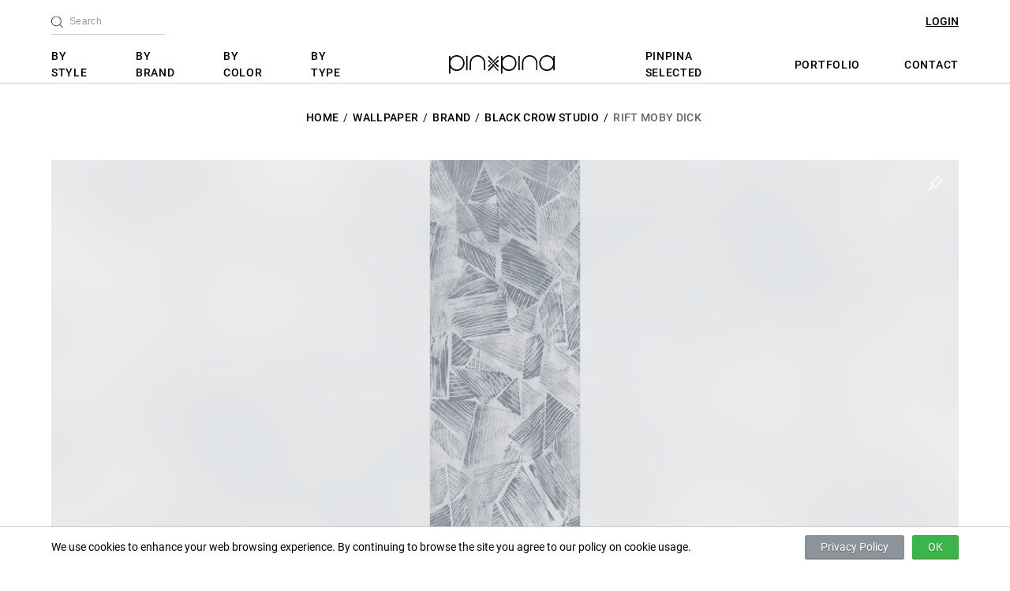

--- FILE ---
content_type: text/html; charset=UTF-8
request_url: http://pinpina.com/collection/459
body_size: 7225
content:
<!DOCTYPE html>
<html>
<head>
  <title>PINPINA : Designer Wallpapers - COLLECTION - RIFT MOBY DICK</title>
  <meta charset="utf-8">
  <meta http-equiv="X-UA-Compatible" content="IE=edge">
  <meta name="viewport" content="width=device-width, initial-scale=1.0, maximum-scale=1.0, user-scalable=no" />
  <link rel="stylesheet" type="text/css" href="http://pinpina.com/css/jquery.fancybox.min.css">
  <link rel="stylesheet" type="text/css" href="http://pinpina.com/css/splide.min.css">
  <link rel="stylesheet" type="text/css" href="http://pinpina.com/css/web/style.min.css?date=20231112">
  <link rel="shortcut icon" href="http://pinpina.com/favicon.ico">
  <link rel="icon" type="image/png" sizes="16x16" href="http://pinpina.com/favicon-16x16.png">
  <link rel="icon" type="image/png" sizes="32x32" href="http://pinpina.com/favicon-32x32.png">
  <meta name="description" content="Pinpina is bangkok-based boutique studio for home decoration. Our products are sourced internationally for their unique style and their exceptional quality. We offer innovative &amp; various of artistic custom crafted wall murals &amp; textile for both residential &amp; commercial projects. Visit our showroom at Ekamai Soi 4" />
  <meta property="og:type" content="website" />
  <meta property="og:title" content="PINPINA : Designer Wallpapers - COLLECTION - RIFT MOBY DICK">
  <meta property="og:description" content="Pinpina is bangkok-based boutique studio for home decoration. Our products are sourced internationally for their unique style and their exceptional quality. We offer innovative &amp; various of artistic custom crafted wall murals &amp; textile for both residential &amp; commercial projects. Visit our showroom at Ekamai Soi 4">
    <meta property="og:image" content="http://pinpina.com/uploads/20201109/1604928961-5fa945c12d82f(600x315).jpeg">
    <meta property="og:site_name" content="PINPINA : Designer Wallpapers">
  <meta name="twitter:title" content="PINPINA : Designer Wallpapers - COLLECTION - RIFT MOBY DICK">
  <meta name="twitter:description" content="Pinpina is bangkok-based boutique studio for home decoration. Our products are sourced internationally for their unique style and their exceptional quality. We offer innovative &amp; various of artistic custom crafted wall murals &amp; textile for both residential &amp; commercial projects. Visit our showroom at Ekamai Soi 4">
    <meta name="twitter:image" content="http://pinpina.com/uploads/20201109/1604928961-5fa945c12d82f(600x315).jpeg">
  </head>
<body class="">
  <div class="body-overflow">
    <header class="header-desktop">
      <div class="container">
        <div class="top">
          <div class="left-content">
            <div class="search">
              <form method="GET" action="http://pinpina.com/category">
                <svg xmlns="http://www.w3.org/2000/svg" data-name="Layer 1" viewBox="0 0 360.72 360.8" class="icon">
                  <defs>
                    <clipPath id="search-icon" transform="translate(-240 -117.44)">
                      <path fill="none" d="M240 117.28h360.96V479.2H240z" />
                    </clipPath>
                  </defs>
                  <g clip-path="url(#search-icon)">
                    <path
                      d="M357.6 342.4l-87.68-87.68a153.22 153.22 0 0037.76-100.88C307.68 68.96 238.68 0 153.84 0S0 69.04 0 153.84s69 153.84 153.84 153.84a153.22 153.22 0 00100.88-37.76l87.68 87.64a10.87 10.87 0 007.6 3.2 10.54 10.54 0 007.6-3.2 10.82 10.82 0 000-15.2zM21.52 153.84c0-73 59.36-132.24 132.24-132.24S286 80.96 286 153.84s-59.28 132.32-132.24 132.32S21.52 226.8 21.52 153.84zm0 0" />
                  </g>
                </svg>
                <input type="text" class="form-control" name="search" placeholder="Search" />
              </form>
            </div>
          </div>
          <div class="right-content">
                        <a href="#" class="login login-btn">LOGIN</a>
                      </div>
        </div>
        <div class="bottom">
          <ul>
            <li>
              <a href="http://pinpina.com/category?style=all">BY STYLE</a>
            </li>
            <li>
              <a href="http://pinpina.com/category?brand=all">BY BRAND</a>
            </li>
            <li>
              <a href="http://pinpina.com/category?color=all">BY COLOR</a>
            </li>
            <li>
              <a href="http://pinpina.com/category?type=all">BY TYPE</a>
            </li>
            <li class="logo">
              <a href="http://pinpina.com">
                <img src="http://pinpina.com/images/web/logo.svg" />
              </a>
            </li>
            <li class="left-side-menu">
              <a href="#" dropdown="true">PINPINA SELECTED</a>
              <ul class="sub-menu">
                                <li>
                  <a href="http://pinpina.com/category/2?brand=all">Doing Goods</a>
                </li>
                                <li>
                  <a href="http://pinpina.com/category/3?brand=all">Forbes and Lomax</a>
                </li>
                                <li>
                  <a href="http://pinpina.com/category/5?brand=all">The Poster Club</a>
                </li>
                              </ul>
            </li>
            <li class="left-side-menu">
              <a href="http://pinpina.com/portfolio">PORTFOLIO</a>
            </li>
            <li>
              <a href="http://pinpina.com/contact-us">CONTACT</a>
            </li>
          </ul>
        </div>
      </div>
    </header>
    <header class="header-mobile">
      <div class="header-wrapper">
        <div class="left-section">
          <button type="button" class="menu-toggle">
            <span class="bar"></span>
            <span class="bar"></span>
            <span class="bar"></span>
          </button>
        </div>
        <div class="center-section">
          <div class="logo">
            <a href="http://pinpina.com">
              <img src="http://pinpina.com/images/web/logo.svg" />
            </a>
          </div>
        </div>
        <div class="right-section">
          <div class="search">
            <a href="#" class="search-btn">
              <svg xmlns="http://www.w3.org/2000/svg" data-name="Layer 1" viewBox="0 0 360.72 360.8" class="icon">
                <defs>
                  <clipPath id="search-icon" transform="translate(-240 -117.44)">
                    <path fill="none" d="M240 117.28h360.96V479.2H240z" />
                  </clipPath>
                </defs>
                <g clip-path="url(#search-icon)">
                  <path
                    d="M357.6 342.4l-87.68-87.68a153.22 153.22 0 0037.76-100.88C307.68 68.96 238.68 0 153.84 0S0 69.04 0 153.84s69 153.84 153.84 153.84a153.22 153.22 0 00100.88-37.76l87.68 87.64a10.87 10.87 0 007.6 3.2 10.54 10.54 0 007.6-3.2 10.82 10.82 0 000-15.2zM21.52 153.84c0-73 59.36-132.24 132.24-132.24S286 80.96 286 153.84s-59.28 132.32-132.24 132.32S21.52 226.8 21.52 153.84zm0 0" />
                </g>
              </svg>
            </a>
          </div>
                  </div>
      </div>
    </header>
    <div class="search-box">
      <div class="search">
        <form method="GET" action="http://pinpina.com/category">
          <svg xmlns="http://www.w3.org/2000/svg" data-name="Layer 1" viewBox="0 0 360.72 360.8" class="icon">
            <defs>
              <clipPath id="search-icon" transform="translate(-240 -117.44)">
                <path fill="none" d="M240 117.28h360.96V479.2H240z" />
              </clipPath>
            </defs>
            <g clip-path="url(#search-icon)">
              <path
                d="M357.6 342.4l-87.68-87.68a153.22 153.22 0 0037.76-100.88C307.68 68.96 238.68 0 153.84 0S0 69.04 0 153.84s69 153.84 153.84 153.84a153.22 153.22 0 00100.88-37.76l87.68 87.64a10.87 10.87 0 007.6 3.2 10.54 10.54 0 007.6-3.2 10.82 10.82 0 000-15.2zM21.52 153.84c0-73 59.36-132.24 132.24-132.24S286 80.96 286 153.84s-59.28 132.32-132.24 132.32S21.52 226.8 21.52 153.84zm0 0" />
            </g>
          </svg>
          <input type="text" class="form-control" name="search" placeholder="Search" />
        </form>
      </div>
    </div>
    <nav class="main-nav-menu">
      <div class="nav-menu-wrapper">
        <div class="menu">
          <ul>
            <li>
              <a href="http://pinpina.com/category?style=all">BY STYLE</a>
            </li>
            <li>
              <a href="http://pinpina.com/category?brand=all">BY BRAND</a>
            </li>
            <li>
              <a href="http://pinpina.com/category?color=all">BY COLOR</a>
            </li>
            <li>
              <a href="http://pinpina.com/category?type=all">BY TYPE</a>
            </li>
            <li>
              <a href="#" dropdown="true">
                <span class="dropdown-wrapper">
                  <span>PINPINA SELECTED</span>
                  <span class="lnr lnr-chevron-up arrow arrow-up"></span>
                  <span class="lnr lnr-chevron-down arrow arrow-down"></span>
                </span>
              </a>
              <ul class="sub-menu">
                                <li>
                  <a href="http://pinpina.com/category/2?brand=all">Doing Goods</a>
                </li>
                                <li>
                  <a href="http://pinpina.com/category/3?brand=all">Forbes and Lomax</a>
                </li>
                                <li>
                  <a href="http://pinpina.com/category/5?brand=all">The Poster Club</a>
                </li>
                              </ul>
            </li>
            <li>
              <a href="http://pinpina.com/portfolio">PORTFOLIO</a>
            </li>
            <li>
              <a href="http://pinpina.com/contact-us">CONTACT</a>
            </li>
            <li>
              <a href="#" dropdown="true">
                <span class="dropdown-wrapper">
                  <span>SERVICE</span>
                  <span class="lnr lnr-chevron-up arrow arrow-up"></span>
                  <span class="lnr lnr-chevron-down arrow arrow-down"></span>
                </span>
              </a>
              <ul class="sub-menu">
                <li>
                  <a href="http://pinpina.com/how-to-order">How to Order</a>
                </li>
                <li>
                  <a href="http://pinpina.com/wallpaper-consult">Wallpaper Consult</a>
                </li>
                <li>
                  <a href="http://pinpina.com/installation">Installation</a>
                </li>
                <li>
                  <a href="http://pinpina.com/designer-area">Designer Area</a>
                </li>
              </ul>
            </li>
            <li>
              <a href="http://pinpina.com/about">ABOUT US</a>
            </li>
          </ul>
        </div>
        <div class=login>
                    <a href="#" class="login-btn">LOGIN</a>
                  </div>
        <div class="join-newsletter">
          <a href="#">Join The Newsletter</a>
        </div>
        <div class="social-link">
          <ul>
            <li>
              <a href="https://www.facebook.com/pinpinabkk" target="_blank">
                <img src="http://pinpina.com/images/web/facebook-normal.svg" />
              </a>
            </li>
            <li>
              <a href="https://www.instagram.com/pinpinabkk/" target="_blank">
                <img src="http://pinpina.com/images/web/instagram-normal.svg" />
              </a>
            </li>
            <li>
              <a href="https://www.pinterest.com/pinpinabkk/boards" target="_blank">
                <img src="http://pinpina.com/images/web/pinterest-normal.svg" />
              </a>
            </li>
            <li>
              <a href="https://line.me/R/ti/p/%40pinpinabkk" target="_blank">
                <img src="http://pinpina.com/images/web/line-normal.svg" />
              </a>
            </li>
          </ul>
        </div>
        <div class="copyright">© 2020 Pinpina Co., Ltd. — All Rights Reserved</div>
        <a href="#" class="terms">Terms of service</a>
      </div>
    </nav>
        <div class="modal-box" id="login-modal">
      <div class="modal-bg"></div>
      <div class="modal-box-wrapper">
        <div class="modal-tab">
          <a href="#" class="tab active" tap-target="#login-tab">LOGIN</a>
          <a href="#" class="tab" tap-target="#register-tab">REGISTER</a>
        </div>
        <div class="modal-tab-content active" id="login-tab">
          <div class="modal-body">
            <form class="form login-form" id="login-form" method="POST" action="http://pinpina.com/login" novalidate>
              <input type="hidden" name="_token" value="sHOLGfNkZ0VSZ8JsGQLl9QbsE2GfTjrAZE7lJG64">
              <input type="hidden" name="authFormName" value="loginForm"/>
              <div class="form-group">
                <input type="email" class="form-control" name="email" placeholder="E-Mail" value="" required autofocus>
                              </div>
              <div class="form-group">
                <input type="password" class="form-control" name="password" placeholder="Password" required>
                              </div>
              <div class="form-group">
                <div class="form-check">
                  <input class="form-check-input" type="checkbox" id="remember" >
                  <label class="form-check-label" name="remember" for="remember">Remember me</label>
                </div>
              </div>
              <div class="form-group-half-force">
                <div class="form-group">
                  <a href="http://pinpina.com/password/reset" class="link">Lost you password?</a>
                </div>
                <div class="form-group right">
                  <button type="submit" class="submit-btn">LOGIN</button>
                </div>
              </div>
            </form>
          </div>
        </div>
        <div class="modal-tab-content" id="register-tab">
          <div class="modal-body">
            <form class="form register-form" id="register-form" method="POST" action="http://pinpina.com/register" novalidate>
              <input type="hidden" name="_token" value="sHOLGfNkZ0VSZ8JsGQLl9QbsE2GfTjrAZE7lJG64">
              <input type="hidden" name="authFormName" value="registerForm"/>
              <div class="form-group">
                <input type="text" class="form-control" name="full_name" placeholder="Name" value="" required autofocus>
                              </div>
              <div class="form-group">
                <input type="email" class="form-control" name="email" placeholder="E-Mail" value="" required autofocus>
                              </div>
              <div class="form-group">
                <input type="password" class="form-control" name="password" placeholder="Password" required>
                              </div>
              <div class="form-group">
                <input type="password" class="form-control" name="password_confirmation" placeholder="Confirm Password" required>
              </div>
              <script src="https://www.google.com/recaptcha/api.js?hl=en" async defer></script><div class="g-recaptcha" id="buzzNoCaptchaId_cf1f2f58179bf6e2d17fed04c06fa629" data-sitekey="6LdyJbIaAAAAAGxiJpYweNSPiJ83C5l1eWwrHH95"></div>
              <div class="form-group center">
                <button type="submit" class="submit-btn">REGISTER</button>
              </div>
            </form>
          </div>
        </div>
      </div>
    </div>
        <div class="body-content collection-page" id="collection">
  <div class="container">
    <nav class="breadcrumb-nav">
      <ol class="breadcrumb">
                            <li>
            <a href="http://pinpina.com">HOME</a>
          </li>
                                      <li>
            <a href="http://pinpina.com/category/1">Wallpaper</a>
          </li>
                                      <li>
            <a href="http://pinpina.com/category/1?brand=all">BRAND</a>
          </li>
                                      <li>
            <a href="http://pinpina.com/category/1?brand=3">Black Crow Studio</a>
          </li>
                                      <li class="active">
            <span>Rift moby dick</span>
          </li>
                        </ol>
    </nav>
            <div class="splide slider">
      <div class="splide__track slider-wrapper">
        <div class="splide__list">
                    <div class="splide__slide slide" id="sub_collection_slide923">
            <img class="img" src="http://pinpina.com/uploads/20201109/1604928970-5fa945ca01bab.jpeg"/>
            <div class="img-mobile" style="background-image: url('http://pinpina.com/uploads/20201109/1604928970-5fa945ca01bab.jpeg');"></div>
            <button class="pin-btn" onclick="pinSlide(923)">
              <img class="pin" src="http://pinpina.com/images/web/pin-normal.svg" />
              <img class="pin-active" src="http://pinpina.com/images/web/pin-active.svg" />
            </button>
          </div>
                    <div class="splide__slide slide" id="sub_collection_slide924">
            <img class="img" src="http://pinpina.com/uploads/20201109/1604928974-5fa945ce1cdac.jpeg"/>
            <div class="img-mobile" style="background-image: url('http://pinpina.com/uploads/20201109/1604928974-5fa945ce1cdac.jpeg');"></div>
            <button class="pin-btn" onclick="pinSlide(924)">
              <img class="pin" src="http://pinpina.com/images/web/pin-normal.svg" />
              <img class="pin-active" src="http://pinpina.com/images/web/pin-active.svg" />
            </button>
          </div>
                  </div>
      </div>
    </div>
    <div class="splide slider-thumbnail">
      <div class="splide__track slider-wrapper">
        <div class="splide__list">
                    <div class="splide__slide list" id="sub_collection_slide_thumbnail923">
            <div class="img" style="background-image: url('http://pinpina.com/uploads/20201109/1604928970-5fa945ca01bab(230x230).jpeg');"></div>
            <button class="pin-btn" onclick="pinSlide(923)">
              <img class="pin" src="http://pinpina.com/images/web/pin-normal.svg" />
              <img class="pin-active" src="http://pinpina.com/images/web/pin-active.svg" />
            </button>
          </div>
                    <div class="splide__slide list" id="sub_collection_slide_thumbnail924">
            <div class="img" style="background-image: url('http://pinpina.com/uploads/20201109/1604928974-5fa945ce1cdac(230x230).jpeg');"></div>
            <button class="pin-btn" onclick="pinSlide(924)">
              <img class="pin" src="http://pinpina.com/images/web/pin-normal.svg" />
              <img class="pin-active" src="http://pinpina.com/images/web/pin-active.svg" />
            </button>
          </div>
                  </div>
      </div>
    </div>
        <div class="detail-container">
      <div class="left-section">
        <h1 class="collection-name">Rift moby dick</h1>
        <div class="collection-desc"><p>Wallpaper sold by-the-roll. &nbsp;</p></div>
        <div class="collection-detail">
          <h2 class="detail-topic">DETAILS</h2>
          <div class="detail-desc"><ul><li>Roll Size: 53"w x 150"h</li><li>Repeat Size:&nbsp;53"w x 150"h</li><li>Match Type: Straight Across</li><li>This item can be printed to a custom height</li></ul><p>Lead Time 1-2 weeks.<br><a href="mailto:info@blackcrowstudios.com">Contact us</a>&nbsp;for custom color requests.</p></div>
        </div>
        <a href="#" class="contact-pricing" onclick="quote(event, 459, 928)">GET A QUOTE</a>
      </div>
      <div class="right-section line">
        <div class="topic">COLORWAYS</div>
        <div class="color-lists">
                    <a href="http://pinpina.com/collection/459/928" class="list active">
            <div class="img" style="background-image: url('http://pinpina.com/uploads/20201109/1604928965-5fa945c566f9c(177x177).jpeg');"></div>
          </a>
                  </div>
      </div>
    </div>
            <div class="relate-section">
      <div class="topic">RELATED BY STYLE</div>
      <div class="relate-lists">
                <a href="http://pinpina.com/collection/845" class="list">
          <div class="img-wrapper">
            <div class="img" style="background-image: url('http://pinpina.com/uploads/20210127/1611755567-6011702fd8eeb(342x342).jpeg');"></div>
          </div>
          <div class="name">TURIN</div>
        </a>
                <a href="http://pinpina.com/collection/389" class="list">
          <div class="img-wrapper">
            <div class="img" style="background-image: url('http://pinpina.com/uploads/20201107/1604748327-5fa684270c450(342x342).jpeg');"></div>
          </div>
          <div class="name">Stone textile weave</div>
        </a>
                <a href="http://pinpina.com/collection/4372" class="list">
          <div class="img-wrapper">
            <div class="img" style="background-image: url('http://pinpina.com/uploads/20210803/1627991672-61092e78da4d5(342x342).jpeg');"></div>
          </div>
          <div class="name">Concrete Art</div>
        </a>
                <a href="http://pinpina.com/collection/1271" class="list">
          <div class="img-wrapper">
            <div class="img" style="background-image: url('http://pinpina.com/uploads/20210307/1615115336-6044b4482526f(342x342).jpeg');"></div>
          </div>
          <div class="name">Cart-on</div>
        </a>
              </div>
    </div>
      </div>
</div>
    <div class="modal-box pin-modal" :class="{ open: isOpenPinModal }" id="pin-modal">
      <div class="modal-bg" @click="closePinModal"></div>
      <div class="modal-box-wrapper" v-if="!isLoadingPin">
        <div class="modal-tab">
          <a 
            href="#"
            class="tab"
            :class="{ active: curTab === 'select' }"
            @click.prevent="changeTab('select')">SELECT PROJECT</a>
          <a 
            href="#"
            class="tab"
            :class="{ active: curTab === 'create' }"
            @click.prevent="changeTab('create')">CREATE PROJECT</a>
        </div>
        <div class="modal-tab-content" :class="{ active: curTab === 'select' }">
          <div class="modal-body">
            <ul class="menu">
              <li :class="{ disabled: moodboard.disabled }" v-for="(moodboard, index) in moodboards" :key='index'>
                <a href="#" @click.prevent="submitPinSlide(moodboard.id)" v-if="!moodboard.disabled">&bull; {{ moodboard.name }}</a>
                <a href="#" @click.prevent="submitPinSlide()" v-else>&bull; {{ moodboard.name }}</a>
              </li>
            </ul>
          </div>
        </div>
        <div class="modal-tab-content" :class="{ active: curTab === 'create' }">
          <div class="modal-body">
            <form class="form create-moodboard-form" @submit="submitCreateMoodboardForm">
              <div class="form-group" :class="{ 'has-error': $v.createMoodboardForm.name.$error }">
                <label for="moodboard-name">Name</label>
                <input type="name" class="form-control" id="moodboard-name" placeholder="Name" v-model="createMoodboardForm.name">
                <span class="help-block" v-if="$v.createMoodboardForm.name.$error">Name is required</span>
              </div>
              <div class="form-group center">
                <button type="submit" class="submit-btn">CREATE</button>
              </div>
            </form>
          </div>
        </div>
      </div>
    </div>
    <div class="modal-box create-moodboard-modal" :class="{ open: isOpenCreateMoodbaordModal }" id="create-moodboard-modal">
      <div class="modal-bg" @click="closeCreateMoodboardModal"></div>
      <div class="modal-box-wrapper" v-if="!isLoadingCreateMoodboard">
        <div class="modal-header">CREATE PROJECT</div>
        <div class="modal-body">
          <form class="form create-moodboard-form" @submit="submitCreateMoodboardForm">
            <div class="form-group" :class="{ 'has-error': $v.createMoodboardForm.name.$error }">
              <label for="create-moodboard-name">Name</label>
              <input type="name" class="form-control" id="create-moodboard-name" placeholder="Name" v-model="createMoodboardForm.name">
              <span class="help-block" v-if="$v.createMoodboardForm.name.$error">Name is required</span>
            </div>
            <div class="form-group center">
              <button type="submit" class="submit-btn">CREATE</button>
            </div>
          </form>
        </div>
      </div>
    </div>
    <div class="modal-box edit-moodboard-modal" :class="{ open: isOpenEditMoodbaordModal }" id="edit-moodboard-modal">
      <div class="modal-bg" @click="closeEditMoodboardModal"></div>
      <div class="modal-box-wrapper" v-if="!isLoadingEditMoodboard">
        <div class="modal-header">NAME OF PROJECT</div>
        <div class="modal-body">
          <form class="form create-moodboard-form" @submit="submitEditMoodboardForm">
            <div class="form-group" :class="{ 'has-error': $v.editMoodboardForm.name.$error }">
              <label for="edit-moodboard-name">Name</label>
              <input type="name" class="form-control" id="edit-moodboard-name" placeholder="Name" v-model="editMoodboardForm.name">
              <span class="help-block" v-if="$v.editMoodboardForm.name.$error">Name is required</span>
            </div>
            <div class="form-group form-btn-group right">
              <button type="button" class="btn-child cancel-btn" @click="closeEditMoodboardModal">CANCEL</button>
              <button type="submit" class="btn-child submit-btn">DONE</button>
            </div>
          </form>
        </div>
      </div>
    </div>
    <div class="modal-box delete-moodboard-modal" :class="{ open: isOpenDeleteMoodbaordModal }" id="delete-moodboard-modal">
      <div class="modal-bg" @click="closeDeleteMoodboardModal"></div>
      <div class="modal-box-wrapper" v-if="!isLoadingDeleteMoodboard">
        <div class="modal-header">ARE YOU SURE?</div>
        <div class="modal-body">
          <p class="text-center">Once you delete a project and all of its Pins, you can't undo it.</p>
          <div class="form-group-half-force">
            <div class="form-group center">
              <button type="button" class="btn-child cancel-btn" @click="closeDeleteMoodboardModal">CANCEL</button>
            </div>
            <div class="form-group center">
              <button type="button" class="btn-child submit-btn" @click="submitDeleteMoodboardForm">DELETE</button>
            </div>
          </div>
        </div>
      </div>
    </div>
    <div class="modal-box unpin-modal" :class="{ open: isOpenUnpinModal }" id="unpin-modal">
      <div class="modal-bg" @click="closeUnpinModal"></div>
      <div class="modal-box-wrapper" v-if="!isLoadingUnpin">
        <div class="modal-header">ARE YOU SURE?</div>
        <div class="modal-body">
          <p class="text-center">Once you unpin, you can't undo it.</p>
          <div class="form-group-half-force">
            <div class="form-group center">
              <button type="button" class="btn-child cancel-btn" @click="closeUnpinModal">CANCEL</button>
            </div>
            <div class="form-group center">
              <button type="button" class="btn-child submit-btn" @click="submitUnpinForm">UNPIN</button>
            </div>
          </div>
        </div>
      </div>
    </div>
    <div class="modal-box subscribe-modal" :class="{ open: isOpenSubscribeModal }" id="subscribe-modal">
      <div class="modal-bg" @click="closeSubscribeModal"></div>
      <div class="modal-box-wrapper" v-if="!isLoadingSubscribe">
        <div class="modal-header">Sign up for our newsletter</div>
        <div class="modal-body">
          <form class="form subscribe-form" @submit="submitSubscribeForm">
            <div class="form-group" :class="{ 'has-error': $v.subscribeForm.email.$error }">
              <input type="email" class="form-control" placeholder="Enter your email address here" v-model="subscribeForm.email">
              <span class="help-block" v-if="$v.subscribeForm.email.$error">Email is required</span>
            </div>
            <div class="form-group form-btn-group right">
              <button type="submit" class="btn-child submit-btn">SUBSCRIBE</button>
            </div>
          </form>
        </div>
      </div>
    </div>
    <div class="modal-box quote-modal" :class="{ open: isOpenQuoteModal }" id="quote-modal">
      <div class="modal-bg" @click="closeQuoteModal"></div>
      <div class="modal-box-wrapper" v-if="!isLoadingQuote">
        <div class="modal-header">GET A QUOTE</div>
        <div class="modal-body">
          <form class="form quote-form" @submit="submitQuoteForm">
            <div class="form-group">
              <label for="quote-company">Your Company</label>
              <input type="text" class="form-control" id="quote-company" placeholder="Company" v-model="quoteForm.company">
            </div>
            <div class="form-group" :class="{ 'has-error': $v.quoteForm.full_name.$error }">
              <label for="quote-full-name">Your Name</label>
              <input type="text" class="form-control" id="quote-full-name" placeholder="Your Name*" v-model="quoteForm.full_name">
              <span class="help-block" v-if="$v.quoteForm.full_name.$error">Your name is required</span>
            </div>
            <div class="form-group" :class="{ 'has-error': $v.quoteForm.email.$error }">
              <label for="quote-email">Email*</label>
              <input type="email" class="form-control" id="quote-email" placeholder="Email*" v-model="quoteForm.email">
              <span class="help-block" v-if="$v.quoteForm.email.$error">Email is required</span>
            </div>
            <div class="form-group">
              <label for="quote-tel">Phone Number</label>
              <input type="tel" class="form-control" id="quote-tel" placeholder="Phone Number" v-model="quoteForm.tel">
            </div>
            <div class="form-group" :class="{ 'has-error': $v.quoteForm.message.$error }">
              <label for="quote-message">Message*</label>
              <textarea class="form-control" name="message" id="quote-message" placeholder="Message" rows="6" v-model="quoteForm.message"></textarea>
              <span class="help-block" v-if="$v.quoteForm.message.$error">Message is required</span>
            </div>
            <div class="form-group">
              <div class="form-check">
                <input class="form-check-input" type="checkbox" id="newsletter" v-model="quoteForm.newsletter">
                <label class="form-check-label" for="newsletter">I’d like to receive PINPINA’s newsletter.</label>
              </div>
            </div>
            <div class="form-group form-btn-group center">
              <button type="submit" class="btn-child submit-btn">SEND</button>
            </div>
          </form>
        </div>
      </div>
    </div>
    <footer class="footer-desktop">
      <div class="container">
        <div class="top">
          <div class="address-contact">
            <div class="name">PINPINA COMPANY LIMITED</div>
            <div class="address">
              <p>31 Ekamai soi 4,</p>
              <p>Sukumvit 63 road Phrakanong-Nua,</p>
              <p>Wattana Bangkok 10110 Thailand</p>
            </div>
          </div>
          <div class="main-link">
            <ul>
              <li>
                <a href="http://pinpina.com/about">ABOUT US</a>
              </li>
              <li>
                <a href="http://pinpina.com/portfolio">PORTFOLIO</a>
              </li>
              <li>
                <a href="http://pinpina.com/contact-us">CONTACT</a>
              </li>
            </ul>
          </div>
          <div class="sub-link">
            <div class="topic">SEARCH BY</div>
            <ul>
              <li>
                <a href="http://pinpina.com/category?style=all">BY STYLE</a>
              </li>
              <li>
                <a href="http://pinpina.com/category?brand=all">BY BRAND</a>
              </li>
              <li>
                <a href="http://pinpina.com/category?color=all">BY COLOR</a>
              </li>
              <li>
                <a href="http://pinpina.com/category?type=all">BY TYPE</a>
              </li>
            </ul>
          </div>
          <div class="sub-link">
            <div class="topic">SERVICE</div>
            <ul>
              <li>
                <a href="http://pinpina.com/how-to-order">How to Order</a>
              </li>
              <li>
                <a href="http://pinpina.com/wallpaper-consult">Wallpaper Consult</a>
              </li>
              <li>
                <a href="http://pinpina.com/installation">Installation</a>
              </li>
              <li>
                <a href="http://pinpina.com/designer-area">Designer Area</a>
              </li>
            </ul>
          </div>
          <a href="#" class="join-newsletter" onclick="subscribe(event)">Join Our Newsletter</a>
        </div>
        <div class="bottom">
          <div class="left-section">
            <ul class="social-link">
              <li>
                <a href="https://www.facebook.com/pinpinabkk" target="_blank">
                  <img src="http://pinpina.com/images/web/facebook-normal.svg" />
                </a>
              </li>
              <li>
                <a href="https://www.instagram.com/pinpinabkk/" target="_blank">
                  <img src="http://pinpina.com/images/web/instagram-normal.svg" />
                </a>
              </li>
              <li>
                <a href="https://www.pinterest.com/pinpinabkk/boards" target="_blank">
                  <img src="http://pinpina.com/images/web/pinterest-normal.svg" />
                </a>
              </li>
              <li>
                <a href="https://line.me/R/ti/p/%40pinpinabkk" target="_blank">
                  <img src="http://pinpina.com/images/web/line-normal.svg" />
                </a>
              </li>
            </ul>
            <div class="copyright">© 2020 Pinpina Co., Ltd. — All Rights Reserved</div>
          </div>
          <div class="right-section">
            <a href="#" class="terms">Terms of service</a>
          </div>
        </div>
      </div>
    </footer>
    <footer class="footer-mobile">
      <div class="join-newsletter">
        <a href="#" onclick="subscribe(event)">Join Our Newsletter</a>
      </div>
      <div class="social-link">
        <ul>
          <li>
            <a href="https://www.facebook.com/pinpinabkk" target="_blank">
              <img src="http://pinpina.com/images/web/facebook-normal.svg" />
            </a>
          </li>
          <li>
            <a href="https://www.instagram.com/pinpinabkk/" target="_blank">
              <img src="http://pinpina.com/images/web/instagram-normal.svg" />
            </a>
          </li>
          <li>
            <a href="https://www.pinterest.com/pinpinabkk/boards" target="_blank">
              <img src="http://pinpina.com/images/web/pinterest-normal.svg" />
            </a>
          </li>
          <li>
            <a href="https://line.me/R/ti/p/%40pinpinabkk" target="_blank">
              <img src="http://pinpina.com/images/web/line-normal.svg" />
            </a>
          </li>
        </ul>
      </div>
      <div class="copyright">© 2020 Pinpina Co., Ltd. — All Rights Reserved</div>
      <a href="#" class="terms">Terms of service</a>
    </footer>
  </div>
  <script type="text/javascript" src="http://pinpina.com/js/jquery-3.2.1.min.js"></script>
  <script type="text/javascript" src="http://pinpina.com/js/jquery.fancybox.min.js"></script>
  <script type="text/javascript" src="http://pinpina.com/js/slick.min.js"></script>
  <script type="text/javascript" src="http://pinpina.com/js/splide.min.js"></script>
  <script type="text/javascript" src="http://pinpina.com/js/app.min.js?date=20231112"></script>
  <script async src="https://www.googletagmanager.com/gtag/js?id=UA-54678640-1"></script>
  <script>
    window.dataLayer = window.dataLayer || [];
    function gtag(){dataLayer.push(arguments);}
    gtag('js', new Date());

    gtag('config', 'UA-54678640-1');
  </script>
</body>
</html>

--- FILE ---
content_type: text/html; charset=utf-8
request_url: https://www.google.com/recaptcha/api2/anchor?ar=1&k=6LdyJbIaAAAAAGxiJpYweNSPiJ83C5l1eWwrHH95&co=aHR0cDovL3BpbnBpbmEuY29tOjgw&hl=en&v=PoyoqOPhxBO7pBk68S4YbpHZ&size=normal&anchor-ms=20000&execute-ms=30000&cb=keeukyf63dd5
body_size: 49489
content:
<!DOCTYPE HTML><html dir="ltr" lang="en"><head><meta http-equiv="Content-Type" content="text/html; charset=UTF-8">
<meta http-equiv="X-UA-Compatible" content="IE=edge">
<title>reCAPTCHA</title>
<style type="text/css">
/* cyrillic-ext */
@font-face {
  font-family: 'Roboto';
  font-style: normal;
  font-weight: 400;
  font-stretch: 100%;
  src: url(//fonts.gstatic.com/s/roboto/v48/KFO7CnqEu92Fr1ME7kSn66aGLdTylUAMa3GUBHMdazTgWw.woff2) format('woff2');
  unicode-range: U+0460-052F, U+1C80-1C8A, U+20B4, U+2DE0-2DFF, U+A640-A69F, U+FE2E-FE2F;
}
/* cyrillic */
@font-face {
  font-family: 'Roboto';
  font-style: normal;
  font-weight: 400;
  font-stretch: 100%;
  src: url(//fonts.gstatic.com/s/roboto/v48/KFO7CnqEu92Fr1ME7kSn66aGLdTylUAMa3iUBHMdazTgWw.woff2) format('woff2');
  unicode-range: U+0301, U+0400-045F, U+0490-0491, U+04B0-04B1, U+2116;
}
/* greek-ext */
@font-face {
  font-family: 'Roboto';
  font-style: normal;
  font-weight: 400;
  font-stretch: 100%;
  src: url(//fonts.gstatic.com/s/roboto/v48/KFO7CnqEu92Fr1ME7kSn66aGLdTylUAMa3CUBHMdazTgWw.woff2) format('woff2');
  unicode-range: U+1F00-1FFF;
}
/* greek */
@font-face {
  font-family: 'Roboto';
  font-style: normal;
  font-weight: 400;
  font-stretch: 100%;
  src: url(//fonts.gstatic.com/s/roboto/v48/KFO7CnqEu92Fr1ME7kSn66aGLdTylUAMa3-UBHMdazTgWw.woff2) format('woff2');
  unicode-range: U+0370-0377, U+037A-037F, U+0384-038A, U+038C, U+038E-03A1, U+03A3-03FF;
}
/* math */
@font-face {
  font-family: 'Roboto';
  font-style: normal;
  font-weight: 400;
  font-stretch: 100%;
  src: url(//fonts.gstatic.com/s/roboto/v48/KFO7CnqEu92Fr1ME7kSn66aGLdTylUAMawCUBHMdazTgWw.woff2) format('woff2');
  unicode-range: U+0302-0303, U+0305, U+0307-0308, U+0310, U+0312, U+0315, U+031A, U+0326-0327, U+032C, U+032F-0330, U+0332-0333, U+0338, U+033A, U+0346, U+034D, U+0391-03A1, U+03A3-03A9, U+03B1-03C9, U+03D1, U+03D5-03D6, U+03F0-03F1, U+03F4-03F5, U+2016-2017, U+2034-2038, U+203C, U+2040, U+2043, U+2047, U+2050, U+2057, U+205F, U+2070-2071, U+2074-208E, U+2090-209C, U+20D0-20DC, U+20E1, U+20E5-20EF, U+2100-2112, U+2114-2115, U+2117-2121, U+2123-214F, U+2190, U+2192, U+2194-21AE, U+21B0-21E5, U+21F1-21F2, U+21F4-2211, U+2213-2214, U+2216-22FF, U+2308-230B, U+2310, U+2319, U+231C-2321, U+2336-237A, U+237C, U+2395, U+239B-23B7, U+23D0, U+23DC-23E1, U+2474-2475, U+25AF, U+25B3, U+25B7, U+25BD, U+25C1, U+25CA, U+25CC, U+25FB, U+266D-266F, U+27C0-27FF, U+2900-2AFF, U+2B0E-2B11, U+2B30-2B4C, U+2BFE, U+3030, U+FF5B, U+FF5D, U+1D400-1D7FF, U+1EE00-1EEFF;
}
/* symbols */
@font-face {
  font-family: 'Roboto';
  font-style: normal;
  font-weight: 400;
  font-stretch: 100%;
  src: url(//fonts.gstatic.com/s/roboto/v48/KFO7CnqEu92Fr1ME7kSn66aGLdTylUAMaxKUBHMdazTgWw.woff2) format('woff2');
  unicode-range: U+0001-000C, U+000E-001F, U+007F-009F, U+20DD-20E0, U+20E2-20E4, U+2150-218F, U+2190, U+2192, U+2194-2199, U+21AF, U+21E6-21F0, U+21F3, U+2218-2219, U+2299, U+22C4-22C6, U+2300-243F, U+2440-244A, U+2460-24FF, U+25A0-27BF, U+2800-28FF, U+2921-2922, U+2981, U+29BF, U+29EB, U+2B00-2BFF, U+4DC0-4DFF, U+FFF9-FFFB, U+10140-1018E, U+10190-1019C, U+101A0, U+101D0-101FD, U+102E0-102FB, U+10E60-10E7E, U+1D2C0-1D2D3, U+1D2E0-1D37F, U+1F000-1F0FF, U+1F100-1F1AD, U+1F1E6-1F1FF, U+1F30D-1F30F, U+1F315, U+1F31C, U+1F31E, U+1F320-1F32C, U+1F336, U+1F378, U+1F37D, U+1F382, U+1F393-1F39F, U+1F3A7-1F3A8, U+1F3AC-1F3AF, U+1F3C2, U+1F3C4-1F3C6, U+1F3CA-1F3CE, U+1F3D4-1F3E0, U+1F3ED, U+1F3F1-1F3F3, U+1F3F5-1F3F7, U+1F408, U+1F415, U+1F41F, U+1F426, U+1F43F, U+1F441-1F442, U+1F444, U+1F446-1F449, U+1F44C-1F44E, U+1F453, U+1F46A, U+1F47D, U+1F4A3, U+1F4B0, U+1F4B3, U+1F4B9, U+1F4BB, U+1F4BF, U+1F4C8-1F4CB, U+1F4D6, U+1F4DA, U+1F4DF, U+1F4E3-1F4E6, U+1F4EA-1F4ED, U+1F4F7, U+1F4F9-1F4FB, U+1F4FD-1F4FE, U+1F503, U+1F507-1F50B, U+1F50D, U+1F512-1F513, U+1F53E-1F54A, U+1F54F-1F5FA, U+1F610, U+1F650-1F67F, U+1F687, U+1F68D, U+1F691, U+1F694, U+1F698, U+1F6AD, U+1F6B2, U+1F6B9-1F6BA, U+1F6BC, U+1F6C6-1F6CF, U+1F6D3-1F6D7, U+1F6E0-1F6EA, U+1F6F0-1F6F3, U+1F6F7-1F6FC, U+1F700-1F7FF, U+1F800-1F80B, U+1F810-1F847, U+1F850-1F859, U+1F860-1F887, U+1F890-1F8AD, U+1F8B0-1F8BB, U+1F8C0-1F8C1, U+1F900-1F90B, U+1F93B, U+1F946, U+1F984, U+1F996, U+1F9E9, U+1FA00-1FA6F, U+1FA70-1FA7C, U+1FA80-1FA89, U+1FA8F-1FAC6, U+1FACE-1FADC, U+1FADF-1FAE9, U+1FAF0-1FAF8, U+1FB00-1FBFF;
}
/* vietnamese */
@font-face {
  font-family: 'Roboto';
  font-style: normal;
  font-weight: 400;
  font-stretch: 100%;
  src: url(//fonts.gstatic.com/s/roboto/v48/KFO7CnqEu92Fr1ME7kSn66aGLdTylUAMa3OUBHMdazTgWw.woff2) format('woff2');
  unicode-range: U+0102-0103, U+0110-0111, U+0128-0129, U+0168-0169, U+01A0-01A1, U+01AF-01B0, U+0300-0301, U+0303-0304, U+0308-0309, U+0323, U+0329, U+1EA0-1EF9, U+20AB;
}
/* latin-ext */
@font-face {
  font-family: 'Roboto';
  font-style: normal;
  font-weight: 400;
  font-stretch: 100%;
  src: url(//fonts.gstatic.com/s/roboto/v48/KFO7CnqEu92Fr1ME7kSn66aGLdTylUAMa3KUBHMdazTgWw.woff2) format('woff2');
  unicode-range: U+0100-02BA, U+02BD-02C5, U+02C7-02CC, U+02CE-02D7, U+02DD-02FF, U+0304, U+0308, U+0329, U+1D00-1DBF, U+1E00-1E9F, U+1EF2-1EFF, U+2020, U+20A0-20AB, U+20AD-20C0, U+2113, U+2C60-2C7F, U+A720-A7FF;
}
/* latin */
@font-face {
  font-family: 'Roboto';
  font-style: normal;
  font-weight: 400;
  font-stretch: 100%;
  src: url(//fonts.gstatic.com/s/roboto/v48/KFO7CnqEu92Fr1ME7kSn66aGLdTylUAMa3yUBHMdazQ.woff2) format('woff2');
  unicode-range: U+0000-00FF, U+0131, U+0152-0153, U+02BB-02BC, U+02C6, U+02DA, U+02DC, U+0304, U+0308, U+0329, U+2000-206F, U+20AC, U+2122, U+2191, U+2193, U+2212, U+2215, U+FEFF, U+FFFD;
}
/* cyrillic-ext */
@font-face {
  font-family: 'Roboto';
  font-style: normal;
  font-weight: 500;
  font-stretch: 100%;
  src: url(//fonts.gstatic.com/s/roboto/v48/KFO7CnqEu92Fr1ME7kSn66aGLdTylUAMa3GUBHMdazTgWw.woff2) format('woff2');
  unicode-range: U+0460-052F, U+1C80-1C8A, U+20B4, U+2DE0-2DFF, U+A640-A69F, U+FE2E-FE2F;
}
/* cyrillic */
@font-face {
  font-family: 'Roboto';
  font-style: normal;
  font-weight: 500;
  font-stretch: 100%;
  src: url(//fonts.gstatic.com/s/roboto/v48/KFO7CnqEu92Fr1ME7kSn66aGLdTylUAMa3iUBHMdazTgWw.woff2) format('woff2');
  unicode-range: U+0301, U+0400-045F, U+0490-0491, U+04B0-04B1, U+2116;
}
/* greek-ext */
@font-face {
  font-family: 'Roboto';
  font-style: normal;
  font-weight: 500;
  font-stretch: 100%;
  src: url(//fonts.gstatic.com/s/roboto/v48/KFO7CnqEu92Fr1ME7kSn66aGLdTylUAMa3CUBHMdazTgWw.woff2) format('woff2');
  unicode-range: U+1F00-1FFF;
}
/* greek */
@font-face {
  font-family: 'Roboto';
  font-style: normal;
  font-weight: 500;
  font-stretch: 100%;
  src: url(//fonts.gstatic.com/s/roboto/v48/KFO7CnqEu92Fr1ME7kSn66aGLdTylUAMa3-UBHMdazTgWw.woff2) format('woff2');
  unicode-range: U+0370-0377, U+037A-037F, U+0384-038A, U+038C, U+038E-03A1, U+03A3-03FF;
}
/* math */
@font-face {
  font-family: 'Roboto';
  font-style: normal;
  font-weight: 500;
  font-stretch: 100%;
  src: url(//fonts.gstatic.com/s/roboto/v48/KFO7CnqEu92Fr1ME7kSn66aGLdTylUAMawCUBHMdazTgWw.woff2) format('woff2');
  unicode-range: U+0302-0303, U+0305, U+0307-0308, U+0310, U+0312, U+0315, U+031A, U+0326-0327, U+032C, U+032F-0330, U+0332-0333, U+0338, U+033A, U+0346, U+034D, U+0391-03A1, U+03A3-03A9, U+03B1-03C9, U+03D1, U+03D5-03D6, U+03F0-03F1, U+03F4-03F5, U+2016-2017, U+2034-2038, U+203C, U+2040, U+2043, U+2047, U+2050, U+2057, U+205F, U+2070-2071, U+2074-208E, U+2090-209C, U+20D0-20DC, U+20E1, U+20E5-20EF, U+2100-2112, U+2114-2115, U+2117-2121, U+2123-214F, U+2190, U+2192, U+2194-21AE, U+21B0-21E5, U+21F1-21F2, U+21F4-2211, U+2213-2214, U+2216-22FF, U+2308-230B, U+2310, U+2319, U+231C-2321, U+2336-237A, U+237C, U+2395, U+239B-23B7, U+23D0, U+23DC-23E1, U+2474-2475, U+25AF, U+25B3, U+25B7, U+25BD, U+25C1, U+25CA, U+25CC, U+25FB, U+266D-266F, U+27C0-27FF, U+2900-2AFF, U+2B0E-2B11, U+2B30-2B4C, U+2BFE, U+3030, U+FF5B, U+FF5D, U+1D400-1D7FF, U+1EE00-1EEFF;
}
/* symbols */
@font-face {
  font-family: 'Roboto';
  font-style: normal;
  font-weight: 500;
  font-stretch: 100%;
  src: url(//fonts.gstatic.com/s/roboto/v48/KFO7CnqEu92Fr1ME7kSn66aGLdTylUAMaxKUBHMdazTgWw.woff2) format('woff2');
  unicode-range: U+0001-000C, U+000E-001F, U+007F-009F, U+20DD-20E0, U+20E2-20E4, U+2150-218F, U+2190, U+2192, U+2194-2199, U+21AF, U+21E6-21F0, U+21F3, U+2218-2219, U+2299, U+22C4-22C6, U+2300-243F, U+2440-244A, U+2460-24FF, U+25A0-27BF, U+2800-28FF, U+2921-2922, U+2981, U+29BF, U+29EB, U+2B00-2BFF, U+4DC0-4DFF, U+FFF9-FFFB, U+10140-1018E, U+10190-1019C, U+101A0, U+101D0-101FD, U+102E0-102FB, U+10E60-10E7E, U+1D2C0-1D2D3, U+1D2E0-1D37F, U+1F000-1F0FF, U+1F100-1F1AD, U+1F1E6-1F1FF, U+1F30D-1F30F, U+1F315, U+1F31C, U+1F31E, U+1F320-1F32C, U+1F336, U+1F378, U+1F37D, U+1F382, U+1F393-1F39F, U+1F3A7-1F3A8, U+1F3AC-1F3AF, U+1F3C2, U+1F3C4-1F3C6, U+1F3CA-1F3CE, U+1F3D4-1F3E0, U+1F3ED, U+1F3F1-1F3F3, U+1F3F5-1F3F7, U+1F408, U+1F415, U+1F41F, U+1F426, U+1F43F, U+1F441-1F442, U+1F444, U+1F446-1F449, U+1F44C-1F44E, U+1F453, U+1F46A, U+1F47D, U+1F4A3, U+1F4B0, U+1F4B3, U+1F4B9, U+1F4BB, U+1F4BF, U+1F4C8-1F4CB, U+1F4D6, U+1F4DA, U+1F4DF, U+1F4E3-1F4E6, U+1F4EA-1F4ED, U+1F4F7, U+1F4F9-1F4FB, U+1F4FD-1F4FE, U+1F503, U+1F507-1F50B, U+1F50D, U+1F512-1F513, U+1F53E-1F54A, U+1F54F-1F5FA, U+1F610, U+1F650-1F67F, U+1F687, U+1F68D, U+1F691, U+1F694, U+1F698, U+1F6AD, U+1F6B2, U+1F6B9-1F6BA, U+1F6BC, U+1F6C6-1F6CF, U+1F6D3-1F6D7, U+1F6E0-1F6EA, U+1F6F0-1F6F3, U+1F6F7-1F6FC, U+1F700-1F7FF, U+1F800-1F80B, U+1F810-1F847, U+1F850-1F859, U+1F860-1F887, U+1F890-1F8AD, U+1F8B0-1F8BB, U+1F8C0-1F8C1, U+1F900-1F90B, U+1F93B, U+1F946, U+1F984, U+1F996, U+1F9E9, U+1FA00-1FA6F, U+1FA70-1FA7C, U+1FA80-1FA89, U+1FA8F-1FAC6, U+1FACE-1FADC, U+1FADF-1FAE9, U+1FAF0-1FAF8, U+1FB00-1FBFF;
}
/* vietnamese */
@font-face {
  font-family: 'Roboto';
  font-style: normal;
  font-weight: 500;
  font-stretch: 100%;
  src: url(//fonts.gstatic.com/s/roboto/v48/KFO7CnqEu92Fr1ME7kSn66aGLdTylUAMa3OUBHMdazTgWw.woff2) format('woff2');
  unicode-range: U+0102-0103, U+0110-0111, U+0128-0129, U+0168-0169, U+01A0-01A1, U+01AF-01B0, U+0300-0301, U+0303-0304, U+0308-0309, U+0323, U+0329, U+1EA0-1EF9, U+20AB;
}
/* latin-ext */
@font-face {
  font-family: 'Roboto';
  font-style: normal;
  font-weight: 500;
  font-stretch: 100%;
  src: url(//fonts.gstatic.com/s/roboto/v48/KFO7CnqEu92Fr1ME7kSn66aGLdTylUAMa3KUBHMdazTgWw.woff2) format('woff2');
  unicode-range: U+0100-02BA, U+02BD-02C5, U+02C7-02CC, U+02CE-02D7, U+02DD-02FF, U+0304, U+0308, U+0329, U+1D00-1DBF, U+1E00-1E9F, U+1EF2-1EFF, U+2020, U+20A0-20AB, U+20AD-20C0, U+2113, U+2C60-2C7F, U+A720-A7FF;
}
/* latin */
@font-face {
  font-family: 'Roboto';
  font-style: normal;
  font-weight: 500;
  font-stretch: 100%;
  src: url(//fonts.gstatic.com/s/roboto/v48/KFO7CnqEu92Fr1ME7kSn66aGLdTylUAMa3yUBHMdazQ.woff2) format('woff2');
  unicode-range: U+0000-00FF, U+0131, U+0152-0153, U+02BB-02BC, U+02C6, U+02DA, U+02DC, U+0304, U+0308, U+0329, U+2000-206F, U+20AC, U+2122, U+2191, U+2193, U+2212, U+2215, U+FEFF, U+FFFD;
}
/* cyrillic-ext */
@font-face {
  font-family: 'Roboto';
  font-style: normal;
  font-weight: 900;
  font-stretch: 100%;
  src: url(//fonts.gstatic.com/s/roboto/v48/KFO7CnqEu92Fr1ME7kSn66aGLdTylUAMa3GUBHMdazTgWw.woff2) format('woff2');
  unicode-range: U+0460-052F, U+1C80-1C8A, U+20B4, U+2DE0-2DFF, U+A640-A69F, U+FE2E-FE2F;
}
/* cyrillic */
@font-face {
  font-family: 'Roboto';
  font-style: normal;
  font-weight: 900;
  font-stretch: 100%;
  src: url(//fonts.gstatic.com/s/roboto/v48/KFO7CnqEu92Fr1ME7kSn66aGLdTylUAMa3iUBHMdazTgWw.woff2) format('woff2');
  unicode-range: U+0301, U+0400-045F, U+0490-0491, U+04B0-04B1, U+2116;
}
/* greek-ext */
@font-face {
  font-family: 'Roboto';
  font-style: normal;
  font-weight: 900;
  font-stretch: 100%;
  src: url(//fonts.gstatic.com/s/roboto/v48/KFO7CnqEu92Fr1ME7kSn66aGLdTylUAMa3CUBHMdazTgWw.woff2) format('woff2');
  unicode-range: U+1F00-1FFF;
}
/* greek */
@font-face {
  font-family: 'Roboto';
  font-style: normal;
  font-weight: 900;
  font-stretch: 100%;
  src: url(//fonts.gstatic.com/s/roboto/v48/KFO7CnqEu92Fr1ME7kSn66aGLdTylUAMa3-UBHMdazTgWw.woff2) format('woff2');
  unicode-range: U+0370-0377, U+037A-037F, U+0384-038A, U+038C, U+038E-03A1, U+03A3-03FF;
}
/* math */
@font-face {
  font-family: 'Roboto';
  font-style: normal;
  font-weight: 900;
  font-stretch: 100%;
  src: url(//fonts.gstatic.com/s/roboto/v48/KFO7CnqEu92Fr1ME7kSn66aGLdTylUAMawCUBHMdazTgWw.woff2) format('woff2');
  unicode-range: U+0302-0303, U+0305, U+0307-0308, U+0310, U+0312, U+0315, U+031A, U+0326-0327, U+032C, U+032F-0330, U+0332-0333, U+0338, U+033A, U+0346, U+034D, U+0391-03A1, U+03A3-03A9, U+03B1-03C9, U+03D1, U+03D5-03D6, U+03F0-03F1, U+03F4-03F5, U+2016-2017, U+2034-2038, U+203C, U+2040, U+2043, U+2047, U+2050, U+2057, U+205F, U+2070-2071, U+2074-208E, U+2090-209C, U+20D0-20DC, U+20E1, U+20E5-20EF, U+2100-2112, U+2114-2115, U+2117-2121, U+2123-214F, U+2190, U+2192, U+2194-21AE, U+21B0-21E5, U+21F1-21F2, U+21F4-2211, U+2213-2214, U+2216-22FF, U+2308-230B, U+2310, U+2319, U+231C-2321, U+2336-237A, U+237C, U+2395, U+239B-23B7, U+23D0, U+23DC-23E1, U+2474-2475, U+25AF, U+25B3, U+25B7, U+25BD, U+25C1, U+25CA, U+25CC, U+25FB, U+266D-266F, U+27C0-27FF, U+2900-2AFF, U+2B0E-2B11, U+2B30-2B4C, U+2BFE, U+3030, U+FF5B, U+FF5D, U+1D400-1D7FF, U+1EE00-1EEFF;
}
/* symbols */
@font-face {
  font-family: 'Roboto';
  font-style: normal;
  font-weight: 900;
  font-stretch: 100%;
  src: url(//fonts.gstatic.com/s/roboto/v48/KFO7CnqEu92Fr1ME7kSn66aGLdTylUAMaxKUBHMdazTgWw.woff2) format('woff2');
  unicode-range: U+0001-000C, U+000E-001F, U+007F-009F, U+20DD-20E0, U+20E2-20E4, U+2150-218F, U+2190, U+2192, U+2194-2199, U+21AF, U+21E6-21F0, U+21F3, U+2218-2219, U+2299, U+22C4-22C6, U+2300-243F, U+2440-244A, U+2460-24FF, U+25A0-27BF, U+2800-28FF, U+2921-2922, U+2981, U+29BF, U+29EB, U+2B00-2BFF, U+4DC0-4DFF, U+FFF9-FFFB, U+10140-1018E, U+10190-1019C, U+101A0, U+101D0-101FD, U+102E0-102FB, U+10E60-10E7E, U+1D2C0-1D2D3, U+1D2E0-1D37F, U+1F000-1F0FF, U+1F100-1F1AD, U+1F1E6-1F1FF, U+1F30D-1F30F, U+1F315, U+1F31C, U+1F31E, U+1F320-1F32C, U+1F336, U+1F378, U+1F37D, U+1F382, U+1F393-1F39F, U+1F3A7-1F3A8, U+1F3AC-1F3AF, U+1F3C2, U+1F3C4-1F3C6, U+1F3CA-1F3CE, U+1F3D4-1F3E0, U+1F3ED, U+1F3F1-1F3F3, U+1F3F5-1F3F7, U+1F408, U+1F415, U+1F41F, U+1F426, U+1F43F, U+1F441-1F442, U+1F444, U+1F446-1F449, U+1F44C-1F44E, U+1F453, U+1F46A, U+1F47D, U+1F4A3, U+1F4B0, U+1F4B3, U+1F4B9, U+1F4BB, U+1F4BF, U+1F4C8-1F4CB, U+1F4D6, U+1F4DA, U+1F4DF, U+1F4E3-1F4E6, U+1F4EA-1F4ED, U+1F4F7, U+1F4F9-1F4FB, U+1F4FD-1F4FE, U+1F503, U+1F507-1F50B, U+1F50D, U+1F512-1F513, U+1F53E-1F54A, U+1F54F-1F5FA, U+1F610, U+1F650-1F67F, U+1F687, U+1F68D, U+1F691, U+1F694, U+1F698, U+1F6AD, U+1F6B2, U+1F6B9-1F6BA, U+1F6BC, U+1F6C6-1F6CF, U+1F6D3-1F6D7, U+1F6E0-1F6EA, U+1F6F0-1F6F3, U+1F6F7-1F6FC, U+1F700-1F7FF, U+1F800-1F80B, U+1F810-1F847, U+1F850-1F859, U+1F860-1F887, U+1F890-1F8AD, U+1F8B0-1F8BB, U+1F8C0-1F8C1, U+1F900-1F90B, U+1F93B, U+1F946, U+1F984, U+1F996, U+1F9E9, U+1FA00-1FA6F, U+1FA70-1FA7C, U+1FA80-1FA89, U+1FA8F-1FAC6, U+1FACE-1FADC, U+1FADF-1FAE9, U+1FAF0-1FAF8, U+1FB00-1FBFF;
}
/* vietnamese */
@font-face {
  font-family: 'Roboto';
  font-style: normal;
  font-weight: 900;
  font-stretch: 100%;
  src: url(//fonts.gstatic.com/s/roboto/v48/KFO7CnqEu92Fr1ME7kSn66aGLdTylUAMa3OUBHMdazTgWw.woff2) format('woff2');
  unicode-range: U+0102-0103, U+0110-0111, U+0128-0129, U+0168-0169, U+01A0-01A1, U+01AF-01B0, U+0300-0301, U+0303-0304, U+0308-0309, U+0323, U+0329, U+1EA0-1EF9, U+20AB;
}
/* latin-ext */
@font-face {
  font-family: 'Roboto';
  font-style: normal;
  font-weight: 900;
  font-stretch: 100%;
  src: url(//fonts.gstatic.com/s/roboto/v48/KFO7CnqEu92Fr1ME7kSn66aGLdTylUAMa3KUBHMdazTgWw.woff2) format('woff2');
  unicode-range: U+0100-02BA, U+02BD-02C5, U+02C7-02CC, U+02CE-02D7, U+02DD-02FF, U+0304, U+0308, U+0329, U+1D00-1DBF, U+1E00-1E9F, U+1EF2-1EFF, U+2020, U+20A0-20AB, U+20AD-20C0, U+2113, U+2C60-2C7F, U+A720-A7FF;
}
/* latin */
@font-face {
  font-family: 'Roboto';
  font-style: normal;
  font-weight: 900;
  font-stretch: 100%;
  src: url(//fonts.gstatic.com/s/roboto/v48/KFO7CnqEu92Fr1ME7kSn66aGLdTylUAMa3yUBHMdazQ.woff2) format('woff2');
  unicode-range: U+0000-00FF, U+0131, U+0152-0153, U+02BB-02BC, U+02C6, U+02DA, U+02DC, U+0304, U+0308, U+0329, U+2000-206F, U+20AC, U+2122, U+2191, U+2193, U+2212, U+2215, U+FEFF, U+FFFD;
}

</style>
<link rel="stylesheet" type="text/css" href="https://www.gstatic.com/recaptcha/releases/PoyoqOPhxBO7pBk68S4YbpHZ/styles__ltr.css">
<script nonce="wH_BwR7nA1Iys1nle1nb7Q" type="text/javascript">window['__recaptcha_api'] = 'https://www.google.com/recaptcha/api2/';</script>
<script type="text/javascript" src="https://www.gstatic.com/recaptcha/releases/PoyoqOPhxBO7pBk68S4YbpHZ/recaptcha__en.js" nonce="wH_BwR7nA1Iys1nle1nb7Q">
      
    </script></head>
<body><div id="rc-anchor-alert" class="rc-anchor-alert"></div>
<input type="hidden" id="recaptcha-token" value="[base64]">
<script type="text/javascript" nonce="wH_BwR7nA1Iys1nle1nb7Q">
      recaptcha.anchor.Main.init("[\x22ainput\x22,[\x22bgdata\x22,\x22\x22,\[base64]/[base64]/MjU1Ong/[base64]/[base64]/[base64]/[base64]/[base64]/[base64]/[base64]/[base64]/[base64]/[base64]/[base64]/[base64]/[base64]/[base64]/[base64]\\u003d\x22,\[base64]\\u003d\\u003d\x22,\x22aAHCtVRxw47Ct3ofwpUKw4bCoh/Dn8KhWx89wrs1wp4qS8Ouw4JFw5jDqsKGEB8BcVoMZTgeAzrDjsOLKUJ4w5fDhcOow7LDk8Oiw6tPw7zCj8Olw6zDgMO9PUppw7dPFsOVw5/[base64]/Ci8Ohw47DrMOAH8KVH8O5w7nCsTfCrMKgw6VManV+wp7DjsOFSMOJNsK3NMKvwrgfOF4UTDpcQ2bDlhHDiHPCjcKbwr/CtXnDgsOYfMKbZ8O9DgwbwrosJE8LwoISwq3Cg8OfwohtR2/DqcO5wpvCq3/Dt8Olwq9feMOwwqBUGcOMVy/CuQVIwodlRmDDgj7CmSTCmsOtP8KJIW7DrMOSwqLDjkZSw5bCjcOWwqjCgsOnV8KSHUldHsKfw7hoJwzCpVXCtFzDrcOpOmcmwplCQAFpesKmwpXCvsOKUVDCnxAHWCwNOn/DlVkiLDbDknzDqBpBHF/Cu8O7wpjDqsKIwpHCoXUYw53Cn8KEwpcSN8OqV8Kgw5oFw4RDw5vDtsOFwoJYH1NJUcKLWgQCw755wqxTfiloQQ7CulbCn8KXwrJZEi8fwqHCqsOYw4olw4DCh8OMwoUgWsOGdFDDlgQhenLDiE7DvMO/wq0zwpJMKQt7wofCniFlR1lncsORw4jDgxDDkMOAJcO7FRZRQ2DCiGTCrsOyw7DCjyPClcK/LMKEw6cmw5TDjsOIw7xgP8OnFcOAw7rCrCVjDQfDjB7CoG/[base64]/Y2rDr8Oew4zDv8Oew4fCpcOOwovDoAHCmEUEwp5Qw4XDg8KiwqfDtcOcwqDClwPDjcOpN15qfzVQw5HDuSnDgMKCcsOmCsOGw4zCjsOnH8KOw5nClVzDrsOAYcOiBwvDsHUOwrt/wqNVV8OkwoPCkwwrwrRRCT5dwovCimLDmcKHRMOjw5zDmTokcDPDmTZrNBHDiX1Hw5EdRcOAwqtDQsKwwrg+wpkFMcOhKcK6w73DlcKjwrELDF3DtFHCrXstY1QQw4EQwoDCqcK7w581Q8Oqw6HCmS/Co2rDrXXCk8KLwrFWw4zCm8OPSsO5RcK8wpwAwpAbGBvDksOJwr3DmcKpS0/DqcKKwpzDhhJMw4w1w7sGw68PMUpiw63DvsKlaQ9bw4d7WxcBf8OJc8ONwoc+TUHDm8O4UnDCtE05LcO9MU7Cl8OzK8KvehVIZmjDlsKXT2Bww63DuFHCm8O5GjPDlcKzOEZcw6Vlwr0yw5wzw7lIbsOiNXHDksKTPsOPO2RawqfDoz/CpMOVw7lhw74uUMOUw6xIw5Bewr7Di8Orwp9wT2ZKwqnDu8KLSMKjSiTCpB1hwpDCrcOzw6Y3HQBowoDDq8OWKCRqwpnDksKRa8Knw4/[base64]/DvMKoRcKrZcKeZ8KnHMOBw593w4rCvMK3wrPCvsKHw6/DvMO9ESI3w60kLMOwXWrDgcKuUgrDoiYdRcKaT8Kca8O7w6J6w51Uw5tfw6dICVMddSrCnn5Uwr/DusKgLRTDsl/[base64]/KUITw4DCrMKZw6dww4Jvch86a8KJw4FGw58MwqbCuS9kw57CgksgworCmx0YAyIWeChlSgJkw4c1b8K3ScKHGzDDiXvCp8Kmw5o6bhfDsGprwpXCpMKlwqXDmcKnw7fDjMO+w5kqw5jCoRvCvcKmZsOUwqlVw7pnw7xoOMORY1/DmzlQw7rCg8ONZ3vClTRswrArGMORw5bDrGbCh8K5Rh3DisK0eX7DqMOSECDCrwbDikILfMKKw48Aw6HDoj/[base64]/CsOvwo4Cw63DtBvDvhMdJMO4w5szYMK1eRXDs2xFw6HCtsONDsKMwqvCv0/DvsO1Rg3Cnz/DkcOqEMOOWsO0wq7Dp8O7F8OqwrLDm8Kkw4PCn0fDrMOqCWpfZ2DCnGJewotJwr8dw6nCsEJQK8K+Z8OeJcOIwqEMbMOAwrzCp8KJIi7Do8K/w7E1K8KFJEtCwpR9PMOcVR4WdF1vw4MsWjVqe8OHU8OjVcKiwpbDh8O7wqV/w4wVKMO0wr1qYG4wwqHDumYeFcOXexwNwqHCpcKtw6x/w7XCg8KvcsOiw5vDphHCgcORKcOKw5XDs0PCrhfCsMOGwrIWwrPDinnCssO/UMO2FzzDisOGI8OnAsOIw6Qkw4hGw5gAWETCrxLCqivCssOQKEVnIiLCtmcAwqkmfCbCmMK8bi43G8KRw5ZJw5vClkfDtsKhw49xw5/[base64]/DosKPUxN9wqIZX8KOw6VzworCpz3DsUfCnHTDqT1iw7pvKkrCmUzDmcOpw7NocG/[base64]/[base64]/[base64]/Cn3zDuAAEw5Z2HMKXwrV4w53DsXY0w7rDq8Kiw7NCe8K+wpbCgk3DlsK9w6VoICIXwpjCpcK9wr/[base64]/DucOjWsOow63DtsOaw6jCohjDr8Ovw7tPBMO5cMO7fibCr2/CkMKCEUXDj8KaFcK/M2vDjsOeCRkRw6/CjcK0JMOWYR/CginCi8K8wrLDlxoVOX56wrxYwqc3w5TCmFnDpsKbwr/DtDI3KSs/wpE8CCkkWBjCh8OZGMKoPFdPHDjDkMKvO0bDmsKddh3DvMOSKsKqwq8Hwr9ZDD/[base64]/[base64]/w7DCiVTCtld/w7sfw6fDrW4Pwqs+w5vCtXPCqQ9zCWQcZxBtwoLCp8KFLMKNXmMKQ8ObwoHCkMOuw4/CiMOEwoAFfzzCixEEw4MEacOHwoXDnW7CnsKkw6ssw7fCisKmVjzCvsKlw4HDgHgqPFHCicO9wp52BX9gc8OUw6rCvsKWC2MRw6/CrMO9w4TCmsO2wp0XOsKofsO4woZPw7rDpl0seApEQcOHGlzCscOzXi9owqnCtMKqw4l2B0LCqQDCo8OXI8OqQ1nCkDFiw5g3HV3Do8OVQsK1P1hbRMKzCitxwq0xw7/[base64]/ScOew7IAwoBhOMOBAzTCi3vCrsKJFhU6w6caMijCpSNrwr/CksOXW8KbQ8OrA8Kfw4zClMKRw4Fnw5ttZyXDhFBSTHxqw5N9TMKYwqkjwoHDoRkRdsOrEyUfUMO+wozDrCh3wpNRCgnDrzLCuR/Cr3HCosOPd8K7wqggEiNvw517w6pJwqNJThPCiMKFWRPDsyBZFsKzw6vCo31xTmnCiQzCm8ORwpsbwpdfcwp/bcKWwohLw6F0w4Rxbx4ET8Oqw6ZEw6zDlMKMFsOaZFdmdcO2GS5tajbDkMOSPMODMsOPQMOAw4jChMOKw4w+w5Ujw7DCqkJEbWJdwoHDtMKDwrJMw7ELbmM0w7PDpEDCtsOOQ1jCjMObw4/CuzLCl3vDl8KsCsOOR8OkBsOww6J4wph4BG7CssOcecKvHCtXXcKjIsKzw4HCo8Otw5pHf2PCmcOcw61hV8OLw7rDmE/ClWZ4wqEjw7ADwqbCh3Z9w6DDrljDlMObSXESKjsPwrHCmF8swokYIww6ZmF8wqFyw5vCiS/[base64]/Cj8OEw4lZA8KLe1xkWCPDocOtwoRKNUPCnsK/wrddYj4+wpExDWnDuAvCimw7w4PDrEPCmcKIXMKww4w9w60mHDAbbwBVw4XDkBtow5/CmBHDjAlDSWjDgcOOWR3CscOXdsKkwrswwoTCnXJVwqQew612w5LCscOFW2fCisOlw5PChS7DksO9w43DgMKNdMKXw7jDphRoOsKOw7h4AEEpwpTCmAvCojpaKGbCu0rCtxNCbcOdJ0cUwqs5w40Pwq/CjxHDtRzCtcOPO0VKRsKsXz/DoWMoJVItwqPDu8OsMklFWcK/YcKbw5w/w5vDj8OYw6UQPSsKOgpwF8OoccKYc8O+Kh3DvHHDjn/CkVxPBit9woh+AlrDuUMTccK2wqoKccKJw4lLwr1hw5rClcKKwpnDiyPDgVbCvylFw79zwr/Du8OOw77ClAIqwqbDmWXCvcK9w44xw57Cu0nCrBNKfVwhOA3CmMKkwrpJwr7DqQzDsMKcwoIxw6XDr8K4PMK3J8OFFxLDiwoow7XCo8ORwqTDqcOQFsOTCCAxwqlQX2LDhMOxwr1Ew67DgmvDnljCi8KTXsOIw58Nw7BGQHbChGrDqSdLeTbCiF/DmcOBKSzDnQUgw5DCoMOtw4LCvEBLw4ZNImHCggdZw7XCicOnCMOrJw0iBkvCnBrCrMOBwovDjsOrwrXDlMOqwo8qwrTCoMKjRBYdw498wpXCoi/Dg8Oyw64hZMO3w75rKcKOw6ULw4sHcALDpcKmGsK3ZMO7wr/CqMOkwpksIXQew7LDiFxrdCXCm8OnMzxvwrTDpcOjwqQXc8K2ASdAQMOBDMO2w7rChsKXD8KiwrnDhcKKZcKlOsOhYSxew6QOeyEeWMO/Klt3aRHCtcK+w7FUdnd+FMKiw5vCmXMBNz4GBsKtwoDCiMOmwrTChMO3I8OUw7TDrMOOeHvCnMOfw4LCl8KKwolKLMOCw4TDnUrDixLDgMOCwqXDn2rDi2EyHmMxw64YKcOvJ8KGw5pUw6guw6rDucOZw6EOw6DDnEQcw68WQsKdFzbDj3p3w6VewrFDeB/Duiwawq43RMOUwpNDMsO0wrgDw51yaMKOcSgYOcKzMcKKW0Qmw4lVR2vDvcOdIcOsw7/CsiTDmGbDi8Omw4vDh3pITsO+wonCiMOmdsKOwo9OwpjDksOtS8OPGsOdwrPCiMOAEmBCwr0AIcO6AsO/w7bDnMOhEzh0ecKFYcOvw4IbwrTDucKjFcKiacK9O2vDkcKuwrx/RMK+EGZIOMOAwr92wqgxRsOlM8O2w4JTwq45w5TDjcKtASjDkMK2wpIQK2XDncO8FcKnaFHCqhXDssO4dC1jAsK6LsOGDjYmXsKKAcOrc8KJOMODUQkbHkIuR8OnCgcWQWLDvUpzw6pUTh5xaMObeEjDontcwqd1w5QbUEpqw5zCvMKsYHJUwppKwpFFwp3Dox/[base64]/fR3DghNVw4zDolN4wqfCvMOrw4fDlxnCvT/Cu3ICYCQaw5/DrxJAwoDCg8ODwqLDuEMOwoMeCSnClCAGwp/DjcOpMAPCusOCQiHCqjbCvMKrw7rCk8KIwo7Co8ObcEDCrMKyMA0gI8KWwojCgyMcb18hScKrKsKUbHHCiFnCpMO/fSbClsKLOMOiXcKqwqV4DMO/eMKeHXtSSMKqwohKEW/DhcO0CcO0K8O4DkzDicOQwofCp8KBESTDrQd0wpUww4PCm8Obw4pvwoVhw7HCocOSwr4lw4gpw6sVw4zCiMObwp7DhwLDkMOyJQLDsEPCoRrDvjzCl8ODEsO/HMOMw5PChMOEYA7Ct8O5w78maGLCi8O3OsKwKcOCbcOWRWbCtiLDki/[base64]/Cr8KKUWnDhAoQwqLCjAocAyh+J0o7w6Y4c211w6fCsldVX0/[base64]/[base64]/DrMKQwq8pwrRjwqDCoUsBSm3CicKEw7/Du8K5wrvCrz0BJ0gaw6kMw6zCux1UDWbCqUXDlsO0w7/[base64]/Dv0rCjMOWDMOdRRvCocK6w50iw7kVPMOkcmjDl37CtsODw4twScK4d1cWw57DqsOawoJYw5TDk8KlCsOmMAkMwpJ9By5FwpQpw6fCoxnDlHDCv8K2wpnDr8K/TzPDhcOBTV5Sw6rCiiAJwq4RWzFcw6LDqMOHw6bDvcKTZMK4wp7Cm8O9GsOHA8O2OcOzwpU7bcOPNsKVS8OWFX7Cv1TCtm7CosO4PxzCgMKRIE3DucOZD8KWDcK4F8OlwpDDoC/DvcO8wqgXFsO/[base64]/CvAd6XsKLwpJYw7IVwq1lTF7DnVN+dX/CmsOBwrjCukVcwqgOw7ogwrTCssOXc8KIIFfCmMOpwrbDv8OtOcKmRy3DiCZqTcKFCFhtw63Dl2LDpcO2wrZCOxkgw6BTw63CmMO4wo/DksKyw4wLfcO8w61Gw5TDmcOOGMO7w7Jac3zCuT7CisO9wprDnSctwphJW8KXwqLDrMKUBsKfw7IowpLCi08ZRnAfICs9PGbDosOmwqF/WizDmcOpNSbCtE5JwqPDoMKgwoHDr8KIYTRECDduP20eRmzDgMOlfRIlw5LCgjvDuMOASk0Mw5xUwp1nwqfDssK9w7d5SWJ8P8OEXwc+w74/[base64]/[base64]/[base64]/ASVgw5F6wplOa8KRD8O3w7zDlMKMw43DiwwFDMK/N3nCtmR7VSUhwpR4b0wKdcK8AHtbaXZNWElaTzwdPMOZOit0woPDoV7DqsKWw70sw5LDolnDhCN/[base64]/[base64]/CoHLDjcK9wonDtMK5w6BCwp8vScOTYMOwJQYMwrZrw7xqARLDkMOlFBxTwp/[base64]/[base64]/CoQZ/w4YbRMOhaCBzasOMwplgd1rCgUbDkmbCjy3CiW1nwpIowp/Dmx3DlH4DwqFZw7PCjD/Dk8OTVVnCpXPCncOGwrrDocOPNGbDgMK8wr0jwoTDlcK8w6/DshJmHB8iw6Viw48pNQ3CpgVJw4jDssO6MyhfI8KCwoLCtl0Wwp98UcOJwpwSYFbClHvDvsOiYcKkd34qOsKIwrorwqrClyg2FXI5OSdmw7TDplUgw5Aywp8aP2rDrcOxw5rChVscSsOhAcKpwpY4Jk9Cwps/IMKrW8KbZnBCHzbDr8KpwqPDiMKSfMO0w63Cnyglw6HCvcKVW8K6wqdvwoHDoUYbwp/CqsOmUcO8FMKxwrHCtcKyHMOswrdIwr/DgsKhVBw7wpzCmmdfw6JfPmpGwr3DryjCsnTDpMOveRjCusOQaUlHeiJowo0HLxI8S8OhenBtE0wWAjxEOcO1HMOxK8KCEMK+woQSC8OrecOsb3HDtsOeBj/CrzHDm8ObWsOjS0VlTMK+dSPCrsODaMOZw7hyJMOFWkfCql4kRsKCwp7DvlXDo8KOIwIkGz3CqTIIw5MxOcKWw6fDuDtQwr4bwp7DtzrDqXPCqxDCtcK1wptDZMK9IMKywr1SwqLDpUrDsMKBw6vDtsO6JsK9R8O8ERsbwpzDpRHCrhDDvVxRw6V/w4TCi8Oow70FTMKMZcOTwrrDk8KWcsOyworDmUjDtgLCuTDDmH1vw5p1QcKkw4tgUQoiwqPDkHxhRDDDuCDCtMO0Vmduw5/[base64]/cMOEwp3DjsKcw77DmMOHw7rCtnDCp8OmfsOeSiTDjsOtL8KNwpUMP3cJOcOmWcO5elc5Kh7DhsKXw5DDvsOkwoZzw5hdKnfDkCbDmBfDrMKtwoXDmHE6w71vCzA0w7nDjBTDsDx5NHbDqR1gw5XDmlvCpcK7wq7CsmvChsOrw693w48vw6lOwqbDkcOPw6/CsCU1GQ1pSkcSwoDCncOowq3CjsK9w7bDlk7DqSY2bTBoNMKPIU/DhTRCw5vCnsKfd8OGwpRCB8KIwqfCqcKRwqclw5XDrsOyw67DtsKcY8KJfwbChsKRw47CmS7DoDPDlMKYwr3DugpIwqgtw5Zqwr3DiMO/YgdESDfDqMK+LR/[base64]/Dkxs1w7vDkMKJZMKmEcKxw7TChMKfw4VqVcO3d8O0KTbCqVvDgHkEVxbCqsONw54VdXYhw5fDkFJuIxvCmlE8KMK0RXRJw5zCh3DCqFgiwr0owrtLOxHDrMKTQnkrFSd+w5rDqRFTwrnDlcO8fQjCpMKAw5PDiVXDhkfCtsKRwpzCtcKWw4NSRsOqwovCh2bCt1/CpF3CoSF9wrV0w7bDgDHDvgciWMK5PMKrw75xwqcxIA7CrTBCwr5LRcKKLgkCw4k8wrERwqlsw7PDnMOYw67DhcKtwqYMw71yw4DDjcKGVhrCj8Ofc8OLwo9LbcKsWgM6w5hlw5/[base64]/DmWLCuwLDpcKZw4jCpsKVw5ENdcOsw7BbajDDpkzCvF/CjwvDjgNrYkPCkcOAw5TDv8K1wq7CgnlkRS/Cq2d1DMKNw6DCssO2w5zCjwrDkjAjdUsUB2xmUnvDq2LCtcKrwrrCpsKoEsOUwpzDr8O9WH7DnELClWnDn8O0PcOCwpTDiMKXw4LDgMKbLRVDwqJWwrHDuXl+wqLCn8Orw6Vlw4NawrDCjMK7VR/DqHrDucORwqEow48YOsKHwp/CnRXDq8KEw7DDhcOJZxvDqsO3w4PDjDXCrsKHUHfDk3MAw5DDuMOOwpg6PsO4w6/CkThaw7J4w7bCvMOGZMO0dxvCp8OrUn/[base64]/ChE/DrsO2aMKLEMOIeTPCqcKNTcOyNsKnWSbDpRQVd33CiMOqKcK6w6HDvsKiLcOUw6BKw7FYwpjClwA7TwrDvmPCmm1IHsOYKMKDd8O2FMKxIsKKwq0uw6DDvzvCiMOcasKRwqPCv1nCkcOmw5wiV2Qrw68Twq7CmC/[base64]/Dv8KtX8OTCnHCgcOxI8K/JzNMVkNvbEHCsXlYwr7CmX3DoWXCvMO2CsKtU0cdJULDscKQwpEPODvCosOZwpzDg8KDw64/M8K5wrdZUsK8FsOfQsO4w4bDusK2C1rCnSZ0PUofwr8HUcOKYgp0RsOnwpjCr8O+wrIgOMO/w7/DqDs/wpfDmsOlw7zCo8KHw6lpw6DCsWzDqSvCl8K/woTCm8OowrXCg8OXwpTClcK9SU4CGcKpw7xfwq1gaznCijjClcKcwojDoMOrE8KFwrvCqcKEH1ABFxAlaMKdEMOIw4DDsD/Cgh8Gw47CjcK7w4DCmDvDmVHCnUbCoH3Dv1VQw7wuwp0hw6hPwqTDuT09w6Jww6/DvsO/[base64]/[base64]/w6FZw6l8w5JZwqTCtMOVTcOtFhlcDiPCkMK5woglwrnDmsKGwqkhDiZKX2klw4ZQTcKGw7MuP8KaaipSwoDCncOOw6DDjWBWwqcLwqDCqxHDlz1hIcK7w6bDisKxwoN/KQvDvyvDmsK4w4BtwqELw7BswoYfwp8GUDXClhxweT8WEMKUHHjDnMOZHkvCpU8KOWx3w60Fwo/Do3UGwrI5FDzCtiBWw6jDhBg2w5LDmVPDrzYeZMOLw6PDul0bwqXDsTVpwolaf8KzZsKnKcK0O8KAMcK3B34iw5tMw47DtSsfBzBDwrLClsKdFjkAwqvDoVMQwoQaw5jClybCuiDCrwDCmcOqS8KWwqdowpQaw7UYOcOUwrjCnklGSsOtcX7DnW/[base64]/fE/CvzHCpWhuwrRFPsKRw7LDlcKRLcKgcnvDkMOWdsO2IcKTMRPCv8O9w4zCkQPDkS1EwpNyRsOkwoY4w4HCvsOoMTDCm8OkwrktPxhGw4kVeg9gwpx8ccOJw4zChsOXS3ZoDETDu8Odw57DpFHDqMOGBcKEAFrDn8KFIU/CsDtsOiRuR8OTwqLDksKswpLDvzIfJMKqJUjCp3QPwpd0wqTCk8KIEQB+IcKJTsOfaj/DixjDj8OSO1JceX8ewqrDiRPDpSXCnE3DpsKgYsKvMMObwqfCi8OtTwN0wonDjMKNFy9/wrrDvcOuwpDDrcOdZMKmRmtYw7oAwog6wonDqcKLwoENAWnCusKNw5JzZzEuwowmLsO+fQvCh3xyUGlTw45oR8O9ZsKRw7Urw5heE8OXAi1owqtZwo7Di8K4ZWpmwpDCscKqwr3Cp8KOOFrDmXk/[base64]/Ci0LCvjpZwqBnw4/[base64]/CmDfCm1NEMsKBSMO4KRNBwq0Pwp1tworCusKGBEzCrQpeGcOSKTvDs0MGQMOgw5rCsMKjwrPCusOlIXvCv8Khw78Ow6DDgX7DmWoUw6PDl2ohwqrCjMO/Q8KQwpTDlMOBCDU6wrHCo006E8O7wq4TTsOiw5gEfVNwJsOFf8KZZk3DuC9ZwodXw4HDm8Kxwo4hTMKqw4/[base64]/DocKSwojCscKqwoY9BcK9wqTDuHB6wozDhsOuw7HDv3gsVsKVwpgWUydXL8KBw4rDgMKQw69YdjQtw5MIw7DCnB3CoT5lO8ODw4/CuS7CvsKof8OSScKpwpB0wpxKMRgew7zCrnXDr8OeHcOzw4lOw5x/OcOhwqJywpzDsj4YEgcKbERtw6FYIcKaw6dqw73DoMObw6Y1w5/DoHjCosKdwoHCjxzDpykxw5c2KT/DjXRGw4/DinHCgFXCkMO5wpvCv8K+JcK2woUawrYcdmF1bH9qw61Hw6/DtnnDisOtwqbCosK9wqzDvMOCcVt2SyMLdUV7IVrDlMKWwrcIw4JbJcKBTsOgw6LCnMOxMMO8wrfCi1cOJsOIFF/Ctl0sw5jDlAfCqWEoTMOyw7gTw7/[base64]/[base64]/CuB/[base64]/[base64]/[base64]/[base64]/DuMO1UMK3DMOdw4rCmiAIw5XDocKjO8KqdDPDn2dRwq3DocKcw7fCicKKwro/[base64]/DrMOUwrzDqMKjZ0TDnw4CAENVFkFawrpkw5pywpNawohNFCzDpS7Dm8Ouwq0lw49Ew4rCk2AWw6TCkQPDvMOJw4LCvlvCuk/[base64]/wpbCg8OUw4PCisOdw5vCrsKJwo0jw4PCu8K6JcK+wqfDrBRywo4uSVLCgMKzw7fDmcKqGsOEW3zDkMOWcz/DmWrDqsKhw6AdS8K8w6HDkkrCtcKuRyVhNcK6bcOXwq3DlcKDwpkPwrXDnEw6w53DiMKPwq8ZHcOUVMOudXbCuMKAKcO+wp1ZB118HMKWw4RYw6FkIMK/c8Kgw6/DjFbCvsKLI8OQUF/Dl8O5acKaPsOcw7V8wpHCk8OSeBUkTMOfaAMww55jw4QIAyYYR8OnTQRLBsKNPjjDi3HCisO2w7dMw7DCuMKrw7zCksKwXl0jwqJ8ZsO0XB/DqMKUwqFRfAFGwojCsjrCqg4xK8Omwp1Jwr8NYsKHRsOiwrXDtkc7WRhLdUrDp1DCuljCt8OHwonDocKVHMKtJ35QwqbDoBUyXMKaw4DCj0YuEBjCjgZuw75DBMK2Pi7DscOrF8KldTondicoYcOhJy3DjsO9w7FxAHUFwp/Co1Z9wrnDq8OyTTsITBtRw5BnwpnClsODwpTCqw/[base64]/[base64]/w6HCuMOpMMKcwo53YcK/[base64]/WEfDuVwzcsKFw6NEDMO9PHfDr8K+wq/DpnnDlsKZwpkPw6B2fsK6ScK8wpLCqMKoTljDn8ONwpDDl8KRaj7DtgnDshViw6MawqLCgsKjcmHCkG7ChMOjInbCncO1wq8EN8Otw658w7JeEEkSe8KwdnzDuMO0wr9xw73CpsOVw5oQWVvDlWXClkt2w6sHwoYmGDw/w4FacRHDny0Gwr7DmsKyUwl0wpVqw5YLwpnDsR7Cox3CisOFwq3Dm8KnJT9bT8KqwrvDqwnDujI2GMOSAcOBw7cLPsOJwrLCvcKFwoDDncOBDAd1SQHDs3LCo8O2wqDCiwglw4fCjcOFJFTCjsKPBMOxNcOKwpXDkC/CsT9SanLCjWoUwo3CuQlvYsKeEMKmayXCkUHCkzoTS8O7PMO9wpPCgjkcw5rCtsKZwrl/[base64]/wq/[base64]/UjbDpUbCpRYMw4zDsMOAZcO/elIxwowrwpjCqcK0wp7Ch8Kmw7/DgcKJwoB0w5FmATcawo8tbMOSwpLDtgo4DDkkTsOuw6fDqsOMNU/DlkLDuwx/RsKqw63DlsKfworCoF4Ww5zCqcOZVcOIwqMAKRLCmsO5ZD4aw7bCtDLDjjkTwqs0H1BLR0/DoE/CvcK9Li/DmMKzwp8uf8KbwrjDucOiwoHCpcKnwrbDllzCv3PCpMOtamHDtsKYWkLCocOywobCsz7DnsKDJn7ClsKvYcOHwqjCqDDClSMdw4leD3zCjcKYFcOkdMKsVMOvd8O4wqMAAgXCsRTDgcOaK8KUw6rDvTTCvlM/w6/Ct8OawrXCk8KBGXfCoMK1wrlPJQfCtcKjBHdrVVHCgcK6ZC49RMK/N8KaXsKjw6PCpsO7bsOjU8O9woECeUPCv8K/wrfCoMOcw50gwo7Cq3NkAMODex7DlsOsFQhkwpN1wpd9L8Kfw7ULw5NTwqHCgG/CksKVQ8KxwpF1wqFmw6nCjAY3w7rDgH7CgsONw6JMbihdwovDu0dcwo5YYcK6w73Cj3VNw7nDg8KmOMKnWjTDoG7DtHExw5cvwqgVLMKGRm57w7jCnMOKwp/[base64]/DtcKaLMOMOMKFM8KfwrA/wrXDsXbCj8Kuw4ojwplZJU07w6pEAG0uw7wCwpsRw6ptw7DCncOPRcODwozDhMKqB8OKAmxNE8KJLRTDmUzDgmnCmsKDIMOkEMOywrEgw6jCpmjCq8Oyw7/Dt8OXYWJEw68kwq3DlsKHw7w7NXAgVcKjWyLCtMO0SnzDuMO+YcKeUVfDtiADHMKVw7TCuRjDvsOtF0ocwoQLw5MewqIvOn8Vwo1ew7vDjEl6HsOUQsKrwq0YdXlpXE7Cqhh6wq7DoGfCncKHdVvCscO2dsOgwo/Dg8O9WsKPCsKWSSLCgcODPT10w7kjWMKtP8OxwpzChw0kKHTDqQIkw5NQwqUaQiE7GcKSW8KUwp9Cw4wuw44eWcOUwqpFw7NOWcKJKcKZwpo1w7zCtcO3fSx3GnXCvsKLwqDDhMOOw6PDgcKSwqB7eG3Cu8OaI8KQwrDCij4We8KEw4xSBV3CrsOwwp/DtybDs8KELjLDtSbCrXV0c8OXW17DosOxwqhXw77DgkA2I3YhAcK1wrdNUcKow59DC0XCicKFRmTDs8Kfw5Zdw53DscKRw5RjOjEOw4/DoRBlw601BDsWwp/CpcOSw7/[base64]/[base64]/Dq8Kgw5HDnxsqwqIHw4Ujw6jDhlfDmWjDsX/Ct8KscCzCtMKpwrnDjQYLwrQvfMKawqhMCcK0dsOrwrnCgMK9IwDDuMK/w6QRw5Jew57DkR8BeiTDrsOYw4nDhUpjc8Odwq3CnsOfOwHDssK1wqBeDcKvw7ExGMKPwoocHMK7dg3CmMK/ecO3cwbCvDhiw7R2c33CisOZwpbDksOGw4nDoMOvcGw7woLDmsOqwq4PcGrChMOrYFLCm8O9S0zChMKBw7EiWcOubsKnwoYnf1HDhsOtw67DuyXCnMKfw5rChG/[base64]/ZcO0wr3Ct2rChcO1FcKyK8KlbsK7CsKow6YQw6Fbw60Vwrghwr4Vbg/DjCPCiTRrw4o5w7YgDC/CssKNwqzCoMK4O2bDqRnDrcK/wqrDpRJ4w6fDtMKpNcKVdcORwrzDs11fwonCogHDi8OMwp/Co8KvC8K6YQQow5zCuEZYwoA1wqRLNklBcXjDrsOWwqpTTyVbw7jChCrDsiTDkzx8Nm1qHRQDwqxuw4jDsMOwwrnClMKpR8Orw4EWwo1awq8/wpTDjcOEwpnDhcK+NcOIDQY9FUxRScOGw6lyw6dowqsvwrzDnRpkP0dybcOYXMK7fA/Cm8O+WD1xw5DCv8KSwrfCvWHDgFnCjsOEwr3CgcK2w5QZwoLDl8Ovw7TCsTxrM8OMwonDssKkw5dwZ8Ouw73DhcO8woovIMOkBijCuUJhwrrCh8OjCn3DiRsHw5ogch9oVEzDl8KHWnMTwpVewp0kZjVSYXgFw4XDoMKgwp5/[base64]/RwnChWrCk8KRRMOBwpE7PxTDmcKKaTU3w4vDvMKow6TDocOneMOQwpQfBX/DrsKOXm0bwqnCoVjCrcOgw4LDiUPDoVfCscKXFGVmPcKyw6wgEhfCv8KewrR8P1TCgMOvYMKSAVoCD8Kydh9jFcKhW8KFOV4sSMKTw6DCrMOFF8KnSBUEw7nDlQMKw5TCunbDnMKHw70LD1jDvMKmQcKDSsOBZMKMJixkw7sNw6bCqQ7Dl8OEGlbCq8K1wo/[base64]/w4F2wo/Cu8K8Z1/[base64]/w6PDhSJewqHCkcOGwrkBwpfCt8Obw4LCqsKhEcKpOGxlTcKowoYlQTbCmMOowpDDtWXDvMOLworCjMKqUEJweRXDoRzCu8KAFzbCl2PDrFPDj8KSw7xcwoIvw6zCtMKvw4XCmcKvIT/Dr8KWw64EIAYxw5g9OsO6asKpecKsw5dwwqLDmMOfw7RMVsKmwrzDgQwjwonDp8KKRcOwwoQKb8OZR8ONGMO4QcKOw4DDqnLCssKsOMK3VgLDsC/DvVAnwqVcw5/DrFDCrGnDtcKzfMO2Yz/DtsOhO8K2AsOUcSTCo8OuwqLCp2EIGsO/TcO/[base64]/Dq2Y2ND3CicKiSMK+wqXCqMOkNcKIw67CuMO3w6xNL348ZBc0EDJtw4DCiMKKw67Cr2pxBxcRwrbDhTxUcsK9X1hlHcOYAlM0Ty3Cq8Onw6gtaWvDtE7Do2TCn8O+W8Kww7oVQ8KYwrXDlkPDlR3CmSzCvMKJAGVjwoZ/woDDpAfDlR1cw6gVKioGaMK4L8Kuw7jCuMO4bXrDkMKsIMOWwpsUTcK/w7kpw5vDohkBG8K0dhVLF8OzwpVHw5jCgyTDjW8uLlrDksK+wplbwoTCqFzDj8KIwqlWwqR0czfCigBYwo7CssKpLcKswqZBwpdIdsObW2smw6zCpRvCucO/w6MwcmA0YknCmFnCrQszwrnCnDjCtcOlHEHCocOUDFTDi8OdUkJ3w5/CpcOwwq3CscKnEEM5F8Klw4ZgaV9swrkzPMKodMKmw4B/esKvNjIoX8OlFMKaw4TDusO3wp4zOcKuekrDk8OzH0XCqsKcwqrDsVTCiMOlcl1BKsKzw6DDj2tNw5nCqMKaC8O/w4xES8KpaVPDvsKkwrPCpHrCgQIbw4JXOggNwr/CvSA5w49gw7zDucKRw4vCrcKhCUwiw5IywoABRMK5SG3DmgLCkDpQw7nChcKMGMKNbXVOwqVAwqDCpw0MaB0yIQF7wqHCrMOWDMOFwqjCjsKiLhonLAJ2F2fDiyDDgsOAbmzCisOmJsKeSsOhw6UHw7sNwpfCnUZiJMKZwq40T8Oow5/CnMKONcOuWg3DtMKiLRDCg8OiB8O2wpLDoEbCtsOpw5bDihTCkT/CjW3DhQ8fwqoAw5AQX8Ofwptuayxgw77DjizDnsKWR8KoLg\\u003d\\u003d\x22],null,[\x22conf\x22,null,\x226LdyJbIaAAAAAGxiJpYweNSPiJ83C5l1eWwrHH95\x22,0,null,null,null,1,[21,125,63,73,95,87,41,43,42,83,102,105,109,121],[1017145,478],0,null,null,null,null,0,null,0,1,700,1,null,0,\[base64]/76lBhnEnQkZnOKMAhnM8xEZ\x22,0,0,null,null,1,null,0,0,null,null,null,0],\x22http://pinpina.com:80\x22,null,[1,1,1],null,null,null,0,3600,[\x22https://www.google.com/intl/en/policies/privacy/\x22,\x22https://www.google.com/intl/en/policies/terms/\x22],\x22Qx8yidQbWyRoYhBbJqMqEuz0iyW1L0ARwbsC8PuUOkM\\u003d\x22,0,0,null,1,1769037527145,0,0,[8],null,[109,127],\x22RC-Hr6NN55KwP4gPw\x22,null,null,null,null,null,\x220dAFcWeA7CMxx492sgWg5WGrEyRFigrAk9J4gYSMMjo10_cxvBmxEpY1S74fgBrY6YNpzM5E6hD0fmJyPMV25_2ZkMqlXD_fPHGg\x22,1769120327369]");
    </script></body></html>

--- FILE ---
content_type: text/css
request_url: http://pinpina.com/css/web/style.min.css?date=20231112
body_size: 76268
content:
.body-overflow,.slick-list{overflow:hidden}.slick-list,.slick-slider,.slick-track{display:block;position:relative}.slick-loading .slick-slide,.slick-loading .slick-track{visibility:hidden}.lnr,body{-webkit-font-smoothing:antialiased;-moz-osx-font-smoothing:grayscale;font-weight:400}.header-desktop,.pagination li a,body{background-color:#fff}.clearfix:after,.slick-track:after{clear:both}@font-face{font-family:Linearicons-Free;src:url(../../fonts/Linearicons-Free/Linearicons-Free.eot?w118d);src:url(../../fonts/Linearicons-Free/Linearicons-Free.eot?#iefixw118d) format('embedded-opentype'),url(../../fonts/Linearicons-Free/Linearicons-Free.woff2?w118d) format('woff2'),url(../../fonts/Linearicons-Free/Linearicons-Free.woff?w118d) format('woff'),url(../../fonts/Linearicons-Free/Linearicons-Free.ttf?w118d) format('truetype'),url(../../fonts/Linearicons-Free/Linearicons-Free.svg?w118d#Linearicons-Free) format('svg');font-weight:400;font-style:normal}@font-face{font-family:Roboto;src:url(../../fonts/Roboto/Roboto-Thin.woff2) format('woff2'),url(../../fonts/Roboto/Roboto-Thin.woff) format('woff'),url(../../fonts/Roboto/Roboto-Thin.ttf) format('truetype');font-style:normal;font-weight:100}@font-face{font-family:Roboto;src:url(../../fonts/Roboto/Roboto-ThinItalic.woff2) format('woff2'),url(../../fonts/Roboto/Roboto-ThinItalic.woff) format('woff'),url(../../fonts/Roboto/Roboto-ThinItalic.ttf) format('truetype');font-style:italic;font-weight:100}@font-face{font-family:Roboto;src:url(../../fonts/Roboto/Roboto-Light.woff2) format('woff2'),url(../../fonts/Roboto/Roboto-Light.woff) format('woff'),url(../../fonts/Roboto/Roboto-Light.ttf) format('truetype');font-style:normal;font-weight:300}@font-face{font-family:Roboto;src:url(../../fonts/Roboto/Roboto-LightItalic.woff2) format('woff2'),url(../../fonts/Roboto/Roboto-LightItalic.woff) format('woff'),url(../../fonts/Roboto/Roboto-LightItalic.ttf) format('truetype');font-style:italic;font-weight:300}@font-face{font-family:Roboto;src:url(../../fonts/Roboto/Roboto-Regular.woff2) format('woff2'),url(../../fonts/Roboto/Roboto-Regular.woff) format('woff'),url(../../fonts/Roboto/Roboto-Regular.ttf) format('truetype');font-style:normal;font-weight:400}@font-face{font-family:Roboto;src:url(../../fonts/Roboto/Roboto-Italic.woff2) format('woff2'),url(../../fonts/Roboto/Roboto-Italic.woff) format('woff'),url(../../fonts/Roboto/Roboto-Italic.ttf) format('truetype');font-style:italic;font-weight:400}@font-face{font-family:Roboto;src:url(../../fonts/Roboto/Roboto-Medium.woff2) format('woff2'),url(../../fonts/Roboto/Roboto-Medium.woff) format('woff'),url(../../fonts/Roboto/Roboto-Medium.ttf) format('truetype');font-style:normal;font-weight:500}@font-face{font-family:Roboto;src:url(../../fonts/Roboto/Roboto-MediumItalic.woff2) format('woff2'),url(../../fonts/Roboto/Roboto-MediumItalic.woff) format('woff'),url(../../fonts/Roboto/Roboto-MediumItalic.ttf) format('truetype');font-style:italic;font-weight:500}@font-face{font-family:Roboto;src:url(../../fonts/Roboto/Roboto-Bold.woff2) format('woff2'),url(../../fonts/Roboto/Roboto-Bold.woff) format('woff'),url(../../fonts/Roboto/Roboto-Bold.ttf) format('truetype');font-style:normal;font-weight:700}@font-face{font-family:Roboto;src:url(../../fonts/Roboto/Roboto-BoldItalic.woff2) format('woff2'),url(../../fonts/Roboto/Roboto-BoldItalic.woff) format('woff'),url(../../fonts/Roboto/Roboto-BoldItalic.ttf) format('truetype');font-style:italic;font-weight:700}@font-face{font-family:Roboto;src:url(../../fonts/Roboto/Roboto-Black.woff2) format('woff2'),url(../../fonts/Roboto/Roboto-Black.woff) format('woff'),url(../../fonts/Roboto/Roboto-Black.ttf) format('truetype');font-style:normal;font-weight:700}@font-face{font-family:Roboto;src:url(../../fonts/Roboto/Roboto-BlackItalic.woff2) format('woff2'),url(../../fonts/Roboto/Roboto-BlackItalic.woff) format('woff'),url(../../fonts/Roboto/Roboto-BlackItalic.ttf) format('truetype');font-style:italic;font-weight:700}.lnr{font-family:Linearicons-Free;speak:none;font-style:normal;font-variant:normal;text-transform:none;line-height:1}.lnr-home:before{content:"\e800"}.lnr-apartment:before{content:"\e801"}.lnr-pencil:before{content:"\e802"}.lnr-magic-wand:before{content:"\e803"}.lnr-drop:before{content:"\e804"}.lnr-lighter:before{content:"\e805"}.lnr-poop:before{content:"\e806"}.lnr-sun:before{content:"\e807"}.lnr-moon:before{content:"\e808"}.lnr-cloud:before{content:"\e809"}.lnr-cloud-upload:before{content:"\e80a"}.lnr-cloud-download:before{content:"\e80b"}.lnr-cloud-sync:before{content:"\e80c"}.lnr-cloud-check:before{content:"\e80d"}.lnr-database:before{content:"\e80e"}.lnr-lock:before{content:"\e80f"}.lnr-cog:before{content:"\e810"}.lnr-trash:before{content:"\e811"}.lnr-dice:before{content:"\e812"}.lnr-heart:before{content:"\e813"}.lnr-star:before{content:"\e814"}.lnr-star-half:before{content:"\e815"}.lnr-star-empty:before{content:"\e816"}.lnr-flag:before{content:"\e817"}.lnr-envelope:before{content:"\e818"}.lnr-paperclip:before{content:"\e819"}.lnr-inbox:before{content:"\e81a"}.lnr-eye:before{content:"\e81b"}.lnr-printer:before{content:"\e81c"}.lnr-file-empty:before{content:"\e81d"}.lnr-file-add:before{content:"\e81e"}.lnr-enter:before{content:"\e81f"}.lnr-exit:before{content:"\e820"}.lnr-graduation-hat:before{content:"\e821"}.lnr-license:before{content:"\e822"}.lnr-music-note:before{content:"\e823"}.lnr-film-play:before{content:"\e824"}.lnr-camera-video:before{content:"\e825"}.lnr-camera:before{content:"\e826"}.lnr-picture:before{content:"\e827"}.lnr-book:before{content:"\e828"}.lnr-bookmark:before{content:"\e829"}.lnr-user:before{content:"\e82a"}.lnr-users:before{content:"\e82b"}.lnr-shirt:before{content:"\e82c"}.lnr-store:before{content:"\e82d"}.lnr-cart:before{content:"\e82e"}.lnr-tag:before{content:"\e82f"}.lnr-phone-handset:before{content:"\e830"}.lnr-phone:before{content:"\e831"}.lnr-pushpin:before{content:"\e832"}.lnr-map-marker:before{content:"\e833"}.lnr-map:before{content:"\e834"}.lnr-location:before{content:"\e835"}.lnr-calendar-full:before{content:"\e836"}.lnr-keyboard:before{content:"\e837"}.lnr-spell-check:before{content:"\e838"}.lnr-screen:before{content:"\e839"}.lnr-smartphone:before{content:"\e83a"}.lnr-tablet:before{content:"\e83b"}.lnr-laptop:before{content:"\e83c"}.lnr-laptop-phone:before{content:"\e83d"}.lnr-power-switch:before{content:"\e83e"}.lnr-bubble:before{content:"\e83f"}.lnr-heart-pulse:before{content:"\e840"}.lnr-construction:before{content:"\e841"}.lnr-pie-chart:before{content:"\e842"}.lnr-chart-bars:before{content:"\e843"}.lnr-gift:before{content:"\e844"}.lnr-diamond:before{content:"\e845"}.lnr-linearicons:before{content:"\e846"}.lnr-dinner:before{content:"\e847"}.lnr-coffee-cup:before{content:"\e848"}.lnr-leaf:before{content:"\e849"}.lnr-paw:before{content:"\e84a"}.lnr-rocket:before{content:"\e84b"}.lnr-briefcase:before{content:"\e84c"}.lnr-bus:before{content:"\e84d"}.lnr-car:before{content:"\e84e"}.lnr-train:before{content:"\e84f"}.lnr-bicycle:before{content:"\e850"}.lnr-wheelchair:before{content:"\e851"}.lnr-select:before{content:"\e852"}.lnr-earth:before{content:"\e853"}.lnr-smile:before{content:"\e854"}.lnr-sad:before{content:"\e855"}.lnr-neutral:before{content:"\e856"}.lnr-mustache:before{content:"\e857"}.lnr-alarm:before{content:"\e858"}.lnr-bullhorn:before{content:"\e859"}.lnr-volume-high:before{content:"\e85a"}.lnr-volume-medium:before{content:"\e85b"}.lnr-volume-low:before{content:"\e85c"}.lnr-volume:before{content:"\e85d"}.lnr-mic:before{content:"\e85e"}.lnr-hourglass:before{content:"\e85f"}.lnr-undo:before{content:"\e860"}.lnr-redo:before{content:"\e861"}.lnr-sync:before{content:"\e862"}.lnr-history:before{content:"\e863"}.lnr-clock:before{content:"\e864"}.lnr-download:before{content:"\e865"}.lnr-upload:before{content:"\e866"}.lnr-enter-down:before{content:"\e867"}.lnr-exit-up:before{content:"\e868"}.lnr-bug:before{content:"\e869"}.lnr-code:before{content:"\e86a"}.lnr-link:before{content:"\e86b"}.lnr-unlink:before{content:"\e86c"}.lnr-thumbs-up:before{content:"\e86d"}.lnr-thumbs-down:before{content:"\e86e"}.lnr-magnifier:before{content:"\e86f"}.lnr-cross:before{content:"\e870"}.lnr-menu:before{content:"\e871"}.lnr-list:before{content:"\e872"}.lnr-chevron-up:before{content:"\e873"}.lnr-chevron-down:before{content:"\e874"}.lnr-chevron-left:before{content:"\e875"}.lnr-chevron-right:before{content:"\e876"}.lnr-arrow-up:before{content:"\e877"}.lnr-arrow-down:before{content:"\e878"}.lnr-arrow-left:before{content:"\e879"}.lnr-arrow-right:before{content:"\e87a"}.lnr-move:before{content:"\e87b"}.lnr-warning:before{content:"\e87c"}.lnr-question-circle:before{content:"\e87d"}.lnr-menu-circle:before{content:"\e87e"}.lnr-checkmark-circle:before{content:"\e87f"}.lnr-cross-circle:before{content:"\e880"}.lnr-plus-circle:before{content:"\e881"}.lnr-circle-minus:before{content:"\e882"}.lnr-arrow-up-circle:before{content:"\e883"}.lnr-arrow-down-circle:before{content:"\e884"}.lnr-arrow-left-circle:before{content:"\e885"}.lnr-arrow-right-circle:before{content:"\e886"}.lnr-chevron-up-circle:before{content:"\e887"}.lnr-chevron-down-circle:before{content:"\e888"}.lnr-chevron-left-circle:before{content:"\e889"}.lnr-chevron-right-circle:before{content:"\e88a"}.lnr-crop:before{content:"\e88b"}.lnr-frame-expand:before{content:"\e88c"}.lnr-frame-contract:before{content:"\e88d"}.lnr-layers:before{content:"\e88e"}.lnr-funnel:before{content:"\e88f"}.lnr-text-format:before{content:"\e890"}.lnr-text-format-remove:before{content:"\e891"}.lnr-text-size:before{content:"\e892"}.lnr-bold:before{content:"\e893"}.lnr-italic:before{content:"\e894"}.lnr-underline:before{content:"\e895"}.lnr-strikethrough:before{content:"\e896"}.lnr-highlight:before{content:"\e897"}.lnr-text-align-left:before{content:"\e898"}.lnr-text-align-center:before{content:"\e899"}.lnr-text-align-right:before{content:"\e89a"}.lnr-text-align-justify:before{content:"\e89b"}.lnr-line-spacing:before{content:"\e89c"}.lnr-indent-increase:before{content:"\e89d"}.lnr-indent-decrease:before{content:"\e89e"}.lnr-pilcrow:before{content:"\e89f"}.lnr-direction-ltr:before{content:"\e8a0"}.lnr-direction-rtl:before{content:"\e8a1"}.lnr-page-break:before{content:"\e8a2"}.lnr-sort-alpha-asc:before{content:"\e8a3"}.lnr-sort-amount-asc:before{content:"\e8a4"}.lnr-hand:before{content:"\e8a5"}.lnr-pointer-up:before{content:"\e8a6"}.lnr-pointer-right:before{content:"\e8a7"}.lnr-pointer-down:before{content:"\e8a8"}.lnr-pointer-left:before{content:"\e8a9"}.slick-slider{box-sizing:border-box;-webkit-user-select:none;-moz-user-select:none;-ms-user-select:none;user-select:none;-webkit-touch-callout:none;-khtml-user-select:none;-ms-touch-action:pan-y;touch-action:pan-y;-webkit-tap-highlight-color:transparent}.slick-list{margin:0;padding:0}.slick-list:focus{outline:0}.slick-list.dragging{cursor:pointer;cursor:hand}.slick-slider .slick-list,.slick-slider .slick-track{-webkit-transform:translate3d(0,0,0);-moz-transform:translate3d(0,0,0);-ms-transform:translate3d(0,0,0);-o-transform:translate3d(0,0,0);transform:translate3d(0,0,0);transition-delay:10ms}.slick-track{top:0;left:0;margin-left:auto;margin-right:auto}body,html{margin:0;padding:0}.slick-track:after,.slick-track:before{display:table;content:''}.slick-slide{display:none;float:left;height:100%;min-height:1px}[dir=rtl] .slick-slide{float:right}.slick-slide img{display:block}.slick-slide.slick-loading img{display:none}.slick-slide.dragging img{pointer-events:none}.slick-initialized .slick-slide{display:block}.slick-vertical .slick-slide{display:block;height:auto;border:1px solid transparent}.slick-arrow.slick-hidden{display:none}html{font-size:10px;line-height:1.5;font-family:sans-serif;-webkit-text-size-adjust:100%;-ms-text-size-adjust:100%}body{font-family:Roboto,sans-serif;font-size:1.4rem}*,:after,:before{box-sizing:border-box;-webkit-box-sizing:border-box;-moz-box-sizing:border-box}a{outline:0}button{cursor:pointer}.clearfix:after,.clearfix:before{content:'';display:table}.form-group{padding:0;position:relative;text-align:left;margin:20px 0}.form-group label{display:block;font-size:1.6rem;font-weight:500;color:#000;margin-bottom:15px;letter-spacing:.025em}.form-group .hint{font-size:10px;font-weight:300;color:rgba(0,0,0,.4);margin:0;padding-top:8px}.form-group .help-block{font-size:1.2rem;color:#000;letter-spacing:0}.form-group.has-error .form-control{border-color:#fe5555;position:relative;z-index:1;color:#fe5555}.form-group.has-error .form-control::-webkit-input-placeholder{color:#fe5555}.form-group.has-error .form-control:-moz-placeholder{color:#fe5555}.form-group.has-error .form-control::-moz-placeholder{color:#fe5555}.form-group.has-error .form-control:-ms-input-placeholder{color:#fe5555}.form-group.has-error .help-block{color:#fe5555}.form-group.center{text-align:center}.form-group.right{text-align:right}@media (max-width:1799px){.form-group .label{font-size:1.4rem}}.text-center{text-align:center}.text-right{text-align:right}.form-control{width:100%;margin:0;padding:0 15px 15px;background:0 0;border:0;border-bottom:1px solid #a3a3a3;border-radius:0;font-size:1.6rem;color:#000;letter-spacing:.025em}.form-control::-webkit-input-placeholder{color:#999}.form-control:-moz-placeholder{color:#999}.form-control::-moz-placeholder{color:#999}.form-control:-ms-input-placeholder{color:#999}.form-control:active,.form-control:focus{outline:0;box-shadow:none}.form-control:disabled{background-color:#f2f2f2}@media (max-width:1799px){.form-control{font-size:1.4rem}}.form-check{display:flex;position:relative}.form-check .form-check-input{margin:0;position:absolute;top:50%;left:0;transform:translateY(-50%)}.form-check .form-check-label{padding-left:25px;font-size:1.6rem;font-weight:500;color:#000;margin-bottom:0;letter-spacing:.025em}@media (max-width:1799px){.form-check .form-check-label{font-size:1.4rem}}.cancel-btn,.submit-btn{text-decoration:none;font-size:1.8rem;font-weight:700;background:0 0;letter-spacing:.05em}.form-group-inline{display:flex;flex-wrap:wrap}@media (max-width:1024px){.form-group-inline .form-check-inline{margin-bottom:20px}.form-group-inline .full-mobile{width:100%;margin-right:0}}.form-check-inline{align-items:center;padding-left:0;margin-right:20px}.form-check-inline .form-control{position:relative;top:8px}.form-check-inline.full{flex-grow:1}.form-check-inline:last-child{margin-right:0}.select-group{position:relative}.select-group .form-control{padding-right:35px;-webkit-appearance:none}.select-group .arrow{position:absolute;top:50%;right:20px;margin-top:-13px}textarea.form-control{border:1px solid #a3a3a3;height:auto;padding:15px}@media (min-width:768px){.form-group-half{display:flex;margin-left:-10px;margin-right:-10px}.form-group-half .form-group{width:50%;padding:0 10px}}.form-group-half-force{display:flex;margin-left:-10px;margin-right:-10px}.form-group-half-force .form-group{width:50%;padding:0 10px}.form-btn-group{display:flex}.form-btn-group .btn-child+.btn-child{margin-left:20px}.form-btn-group.right{justify-content:flex-end}.breadcrumb-nav,.form-btn-group.center{justify-content:center}.submit-btn{display:inline-block;color:#000;padding:0 0 10px;margin:0;border:0;border-bottom:1px solid #000}@media (max-width:1799px){.submit-btn{font-size:1.3rem;padding-bottom:0}}.cancel-btn{display:inline-block;color:#999;padding:0 0 10px;margin:0;border:0}@media (max-width:1799px){.cancel-btn{font-size:1.3rem;padding-bottom:0}}.breadcrumb li a,.breadcrumb li span,.pagination li a{font-size:1.4rem;letter-spacing:.025em;text-decoration:none}.container{width:100%;margin:0 auto;padding:0 15px}@media (min-width:1025px){.container{width:1000px}}@media (min-width:1200px){.container{width:1180px}}@media (min-width:1400px){.container{width:1230px}}@media (min-width:1800px){.container{width:1430px}}.breadcrumb-nav{display:flex;padding:40px 0 55px}@media (max-width:1799px){.breadcrumb-nav{padding:30px 0 40px}}@media (max-width:1024px){.breadcrumb-nav{padding:20px 0 40px}.breadcrumb li a,.breadcrumb li span{font-size:1.3rem}}.breadcrumb{display:flex;flex-wrap:wrap;justify-content:center;padding:0;margin:0 0 0 -3px;list-style:none}.breadcrumb li{padding:3px}.breadcrumb li a,.breadcrumb li span{color:#000;font-weight:500;text-transform:uppercase}.breadcrumb li+li:before{display:inline-block;padding-right:3px;color:#000;content:'/'}.breadcrumb li.active a,.breadcrumb li.active span{color:#666}.pagination{display:flex;justify-content:center;padding:40px 0}.pagination ul{list-style:none;margin:0 -11px;padding:0;display:flex;align-items:center}.pagination li{padding:11px}.pagination li a{display:inline-block;padding:7px 0;color:#000;font-weight:500;text-align:center}.pagination li a .arrow{font-size:2.2rem;font-weight:400;text-align:center;letter-spacing:.025em}.pagination li a .arrow.left{padding-right:29px}.pagination li a .arrow.right{padding-left:29px}.pagination li a.disabled{cursor:not-allowed}.pagination li.active a{border-bottom:1px solid #000}@media (max-width:1799px){.pagination li a{font-size:1.2rem;padding:0}.pagination li a .arrow{font-size:1.8rem}.pagination li a .arrow.left{padding-right:22px}.pagination li a .arrow.right{padding-left:22px}}.header-desktop{border-bottom:1px solid #ccc;padding:11px 0 29px;width:100%;height:145px;position:relative;z-index:997}@media (min-width:1800px){.header-desktop .container{width:1545px}}.header-desktop .top{display:flex;justify-content:space-between;align-items:center}.header-desktop .top .search{position:relative;width:200px}.header-desktop .top .search .icon{fill:#333;width:21px;position:absolute;top:50%;left:0;transform:translateY(-50%)}.header-desktop .top .search .form-control{border-bottom:1px solid #ccc;font-size:1.6rem;font-weight:500;padding:13px 13px 13px 33px}.header-desktop .top .right-content{display:flex;align-items:center}.header-desktop .top .login{display:inline-block;font-size:1.8rem;font-weight:500;color:#000;letter-spacing:0}.header-desktop .top .pin{margin-left:40px;margin-right:4px}.header-desktop .top .pin .pin-btn{display:inline-block;text-decoration:none;position:relative;font-size:0}.header-desktop .top .pin .lnr{font-size:2.4rem;color:#333}.header-desktop .top .pin .counter{color:#fff;font-size:.8rem;text-align:center;line-height:15px;width:15px;height:15px;border-radius:50%;background-color:#000;position:absolute;bottom:-1px;right:-4px}.header-mobile,.main-nav-menu,.search-box{background-color:#fff}.header-desktop .bottom{margin-top:27px}.header-desktop .bottom ul{display:flex;align-items:center;list-style:none;padding:0;margin:0 -30px}.header-desktop .bottom li{padding:0 30px;position:relative}.header-desktop .bottom li a{display:inline-block;color:#000;font-size:1.8rem;font-weight:500;text-decoration:none;letter-spacing:.05em}.header-desktop .bottom li a:hover{text-decoration:underline}.header-desktop .bottom li.active .sub-menu{display:block}.header-desktop .bottom .logo{padding:0 106px;font-size:0}.header-desktop .bottom .logo a{font-size:0}.header-desktop .bottom .logo img{display:inline-block;width:184px}.header-desktop .bottom .left-side-menu{padding-right:54px}.header-desktop .bottom .sub-menu{padding:0;margin:0;list-style:none;background:#fff;width:200px;position:absolute;top:42px;left:10px;z-index:998;display:none}.header-desktop .bottom .sub-menu li{display:block;padding:20px}.header-desktop .bottom .sub-menu li a{display:inline-block;color:#666;font-size:1.6rem;text-decoration:none;letter-spacing:.05em}@media (max-width:1799px){.header-desktop{height:106px;padding:11px 0 20px}.header-desktop .top .search{width:145px}.header-desktop .top .search .icon{width:15px}.header-desktop .top .search .form-control{font-size:1.2rem;padding:9px 9px 9px 23px}.header-desktop .bottom li a,.header-desktop .top .login{font-size:1.4rem}.header-desktop .top .pin{margin-left:30px}.header-desktop .bottom{margin-top:17px}.header-desktop .bottom ul{margin-left:-20px;margin-right:-20px}.header-desktop .bottom li{padding:0 20px}.header-desktop .bottom .logo{padding:0 123px}.header-desktop .bottom .logo img{display:inline-block;width:134px}.header-desktop .bottom .left-side-menu{padding-right:33px}}.header-mobile .logo a,.header-mobile .pin .pin-btn,.header-mobile .search .search-btn{font-size:0;display:inline-block}@media (max-width:1399px){.header-desktop .bottom .logo{padding:0 95px}.header-desktop .bottom .left-side-menu{padding-right:36px}}@media (max-width:1199px){.header-desktop .bottom li{padding:0 15px}.header-desktop .bottom .logo{padding:0 47px}.header-desktop .bottom .left-side-menu{padding-right:24px}}@media (max-width:1024px){.header-desktop{display:none}}.header-mobile{border-bottom:1px solid #ccc;padding:20px 15px 13px;position:fixed;width:100%;height:63px;z-index:997;display:none}.header-mobile .header-wrapper{display:flex;justify-content:space-between;align-items:center;position:relative}.header-mobile .menu-toggle{background:0 0;border-radius:0;border:none;outline:0;position:relative;padding:5px 0;margin:0;width:24px;height:24px}.header-mobile .menu-toggle .bar{display:block;width:24px;height:2px;background-color:#000;-moz-transition:all .2s ease-out;-webkit-transition:all .2s ease-out;transition:all .2s ease-out}.header-mobile .menu-toggle .bar+.bar{margin-top:4px}.main-nav-menu,.search-box{max-height:100%;z-index:996;margin-top:61px}.header-mobile .logo{font-size:0;text-align:center}.header-mobile .logo a{text-decoration:none}.header-mobile .logo img{display:inline-block;width:127px}.header-mobile .search .search-btn .icon{fill:#333;width:21px}.header-mobile .pin{margin-left:20px;margin-right:4px}.header-mobile .pin .pin-btn{text-decoration:none;position:relative}.header-mobile .pin .lnr{font-size:2.4rem;color:#333}.header-mobile .pin .counter{color:#fff;font-size:.8rem;text-align:center;line-height:15px;width:15px;height:15px;border-radius:50%;background-color:#000;position:absolute;bottom:-1px;right:-4px}.header-mobile .left-section{flex-shrink:0;padding-right:15px}.header-mobile .center-section{position:absolute;top:50%;left:50%;transform:translate(-50%,-50%)}.header-mobile .right-section{flex-shrink:0;display:flex;align-items:center;padding-left:15px}@media (max-width:1024px){.header-mobile{display:block}}.search-box{position:fixed;top:0;left:0;width:100%;padding:15px;transform:translateY(-200%);-moz-transition:transform .3s ease-out;-webkit-transition:transform .3s ease-out;transition:transform .3s ease-out}.search-box .search{position:relative;width:100%}.search-box .search .icon{fill:#333;width:21px;position:absolute;top:50%;left:0;transform:translateY(-50%)}.main-nav-menu,.modal-box{position:fixed;width:100%;left:0}.search-box .search .form-control{border-bottom:1px solid #ccc;font-size:1.6rem;font-weight:500;padding:13px 13px 13px 33px}.main-nav-menu{top:0;padding-bottom:61px;overflow-y:auto;transform:translateY(-200%);-moz-transition:transform .3s ease-out;-webkit-transition:transform .3s ease-out;transition:transform .3s ease-out}.main-nav-menu .nav-menu-wrapper{padding:40px 0}.main-nav-menu .menu{padding:0 15px}.main-nav-menu .menu ul{list-style:none;padding:0;margin:0}.main-nav-menu .menu li{display:block}.main-nav-menu .menu li a{display:block;color:#000;font-size:1.7rem;font-weight:500;text-decoration:none;position:relative;letter-spacing:.05em}.main-nav-menu .menu li a .dropdown-wrapper{display:flex;align-items:center;justify-content:space-between}.main-nav-menu .menu li a .arrow{display:inline-block;padding-left:10px}.main-nav-menu .menu li a .arrow-down,.main-nav-menu .menu li.active a .arrow-up{display:none}.main-nav-menu .menu li.active a .arrow-down{display:inline-block}.main-nav-menu .menu li.active .sub-menu{display:block}.main-nav-menu .menu li+li{padding-top:40px}.main-nav-menu .menu .sub-menu{padding:20px 0 0 15px;display:none}.main-nav-menu .menu .sub-menu li a{color:#666;font-size:1.6rem;font-weight:400}.main-nav-menu .menu .sub-menu li+li{padding-top:20px}.main-nav-menu .login{border-top:1px solid #ccc;border-bottom:1px solid #ccc;padding:30px 15px;margin:40px 0}.main-nav-menu .login a{display:inline-block;font-size:1.7rem;font-weight:500;color:#000;letter-spacing:0}.main-nav-menu .join-newsletter{padding:0 15px;text-align:center}.main-nav-menu .join-newsletter a{display:inline-block;font-size:1.8rem;font-weight:500;color:#000;letter-spacing:.05em}.main-nav-menu .social-link{padding:0 15px;margin-top:65px}.main-nav-menu .social-link ul{padding:0;margin:0 -15px;list-style:none;display:flex}.main-nav-menu .social-link li{padding:0 15px;font-size:0}.main-nav-menu .social-link li a{font-size:0;display:inline-block;text-decoration:none}.main-nav-menu .social-link li a img{display:inline-block;height:24px}.main-nav-menu .copyright{font-size:1.3rem;font-weight:500;color:#999;padding:0 15px;margin-top:30px;letter-spacing:.05em}.main-nav-menu .terms{font-size:1.2rem;font-weight:500;color:#999;padding:0 15px;text-decoration:none;letter-spacing:.05em}@media (max-width:1024px){.open-menu{position:relative;width:100%}.open-menu .header-mobile .menu-toggle .bar:nth-child(1){transform:rotate(135deg)}.open-menu .header-mobile .menu-toggle .bar:nth-child(2){opacity:0}.open-menu .header-mobile .menu-toggle .bar:nth-child(3){transform:rotate(-135deg);margin-top:-8px}.open-menu .main-nav-menu{transform:translateY(0)}.open-menu:before{content:'';background-color:#e2e4e4;opacity:.8;position:fixed;top:0;left:0;width:100%;height:100%;z-index:996}.body-content{margin-top:63px!important}.anchor{display:block;position:relative;top:-63px;visibility:hidden}.open-search{position:relative;width:100%}.open-search .search-box{transform:translateY(0)}.open-search:before{content:'';background-color:#e2e4e4;opacity:.8;position:fixed;top:0;left:0;width:100%;height:100%;z-index:996}}.footer-desktop{background-color:#fff;border-top:1px solid #ccc;margin-top:40px;padding-top:60px;padding-bottom:40px}.footer-desktop .top{display:flex;justify-content:space-between}.footer-desktop .top .address-contact{padding-right:160px}.footer-desktop .top .address-contact .name{font-size:1.8rem;font-weight:500;color:#000;letter-spacing:.05em}.footer-desktop .top .address-contact .address{padding-top:7px;font-size:1.6rem;color:#666;letter-spacing:.05em}.footer-desktop .top .main-link li a,.footer-desktop .top .sub-link .topic{font-size:1.8rem;color:#000;font-weight:500;letter-spacing:.05em}.footer-desktop .top .address-contact .address p{margin:23px 0}.footer-desktop .top .main-link ul{list-style:none;padding:0;margin:0}.footer-desktop .top .main-link li a{display:inline-block;text-decoration:none}.footer-desktop .top .main-link li a:hover{text-decoration:underline}.footer-desktop .top .main-link li+li{margin-top:25px}.footer-desktop .top .sub-link ul{list-style:none;padding:0;margin:0}.footer-desktop .top .sub-link li{margin-top:22px}.footer-desktop .top .sub-link li a{display:inline-block;font-size:1.6rem;color:#666;text-decoration:none;letter-spacing:.05em}.footer-desktop .top .sub-link li a:hover{text-decoration:underline}.footer-desktop .top .join-newsletter{font-size:1.8rem;font-weight:500;color:#000;letter-spacing:.05em}.footer-desktop .bottom{display:flex;justify-content:space-between;align-items:flex-end;padding-top:80px}.footer-desktop .bottom .social-link{padding:0;margin:0 -15px;list-style:none;display:flex}.footer-desktop .bottom .social-link li{padding:0 15px;font-size:0}.footer-desktop .bottom .social-link li a{font-size:0;display:inline-block;text-decoration:none}.footer-desktop .bottom .social-link li a img{display:inline-block;height:22px}.footer-desktop .bottom .copyright{font-size:1.4rem;font-weight:500;color:#999;margin-top:40px;letter-spacing:.05em}.footer-desktop .bottom .terms{font-size:1.4rem;font-weight:500;color:#999;text-decoration:none;letter-spacing:.05em}@media (max-width:1799px){.footer-desktop .top .address-contact .address,.footer-desktop .top .address-contact .name,.footer-desktop .top .join-newsletter,.footer-desktop .top .main-link li a,.footer-desktop .top .sub-link .topic,.footer-desktop .top .sub-link li a{font-size:1.4rem}.footer-desktop .top .address-contact{padding-right:220px}.footer-desktop .top .address-contact .address{padding-top:3px}.footer-desktop .top .address-contact .address p{margin:15px 0}.footer-desktop .top .main-link li+li{margin-top:14px}.footer-desktop .top .sub-link li{margin-top:10px}.footer-desktop .bottom{padding-top:60px}.footer-desktop .bottom .social-link{margin-left:-10px;margin-right:-10px}.footer-desktop .bottom .social-link li{padding:0 10px}.footer-desktop .bottom .social-link li a img{display:inline-block;height:16px}.footer-desktop .bottom .copyright{font-size:1.2rem;margin-top:30px}.footer-desktop .bottom .terms{font-size:1.2rem}}@media (max-width:1024px){.footer-desktop{display:none}}.footer-mobile{background-color:#fff;border-top:1px solid #ccc;margin-top:40px;padding-top:40px;padding-bottom:40px;display:none}.footer-mobile .menu ul{list-style:none;padding:0;margin:0}.footer-mobile .menu li{display:block;border-top:1px solid #ccc;border-bottom:1px solid #ccc;padding:20px 15px}.footer-mobile .menu li a{display:block;color:#000;font-size:1.7rem;font-weight:500;text-decoration:none;position:relative;letter-spacing:.05em}.footer-mobile .menu li a .dropdown-wrapper{width:100%;display:flex;justify-content:space-between;align-items:center}.footer-mobile .menu li a .arrow{display:inline-block;padding-left:10px;-moz-transition:all .2s ease-out;-webkit-transition:all .2s ease-out;transition:all .2s ease-out}.footer-mobile .menu li.active a .arrow{padding-right:10px;padding-left:0;transform:rotate(-180deg)}.footer-mobile .menu li.active .sub-menu{display:block}.footer-mobile .menu li+li{border-top:0}.footer-mobile .menu .sub-menu{padding:20px 0;display:none}.footer-mobile .menu .sub-menu li{border:0;padding:0}.footer-mobile .menu .sub-menu li a{color:#666;font-size:1.6rem;font-weight:400}.footer-mobile .menu .sub-menu li+li{padding-top:20px}.footer-mobile .join-newsletter{padding:25px 15px 0}.footer-mobile .join-newsletter a{display:inline-block;font-size:2.1rem;font-weight:500;color:#000;letter-spacing:.05em}.footer-mobile .copyright,.footer-mobile .terms{color:#999;letter-spacing:.05em;text-transform:uppercase}.footer-mobile .social-link{padding:0 15px;margin-top:35px}.footer-mobile .social-link ul{padding:0;margin:0 -15px;list-style:none;display:flex}.footer-mobile .social-link li{padding:0 15px;font-size:0}.footer-mobile .social-link li a{font-size:0;display:inline-block;text-decoration:none}.footer-mobile .social-link li a img{display:inline-block;height:24px}.footer-mobile .copyright{font-size:1.3rem;font-weight:500;padding:0 15px;margin-top:30px}.footer-mobile .terms{font-size:1.2rem;font-weight:500;padding:0 15px;text-decoration:none}@media (max-width:1024px){.footer-mobile{display:block}}.modal-box{top:0;right:0;bottom:0;z-index:998;padding:0 15px;justify-content:center;align-items:center;display:none}.modal-box.open,.modal-tab{display:flex}.modal-box .modal-box-wrapper{background-color:#fff;box-shadow:3px 5px 15px 0 rgba(9,18,40,.24);width:500px;max-width:100%;max-height:95vh;overflow-y:auto;position:relative}.modal-box .modal-bg{background-color:#fff;opacity:.8;position:absolute;top:0;left:0;width:100%;height:100%}.modal-header{font-size:2.2rem;font-weight:700;color:#000;text-align:center;padding:20px 20px 0;letter-spacing:.05em}@media (max-width:1024px){.modal-header{padding:20px}}.modal-body{padding:20px 40px}@media (max-width:1024px){.modal-body{padding:20px}}.modal-tab .tab{display:block;width:50%;background-color:#f3f3f3;text-decoration:none;font-size:1.4rem;color:#000;text-align:center;padding:20px;letter-spacing:.05em}.login-form .link,.pin-modal .menu li a{font-size:1.6rem;color:#000;text-decoration:none}.modal-tab .tab.active{background-color:#fff}.modal-tab-content{display:none}.modal-tab-content.active{display:block}.login-form .link{letter-spacing:0}.register-form .submit-btn{margin-top:20px}.pin-modal .menu{padding:0;margin:0;list-style:none}.pin-modal .menu li{border-bottom:1px solid #ccc;display:block}.pin-modal .menu li a{width:100%;display:block;font-weight:500;padding:20px 10px;letter-spacing:.05em}.pin-modal .menu li a .arrow{display:inline-block;padding-left:20px;-moz-transition:all .2s ease-out;-webkit-transition:all .2s ease-out;transition:all .2s ease-out}.pin-modal .menu li a:hover{background-color:#f7f7f7}.pin-modal .menu li.disabled a{cursor:not-allowed;opacity:.3}.pin-modal .menu li.disabled a:hover{background-color:none}@media (max-width:1799px){.pin-modal .menu li a{font-size:1.4rem}}@media (max-width:1024px){.pin-modal .menu{width:100%;margin-top:-15px}.pin-modal .menu li a{font-size:2rem;justify-content:normal}}.open-modal{position:fixed;width:100%}.home-page .main-banner{padding-top:145px;margin-top:-145px}.home-page .main-banner .slide{height:100vh}.home-page .main-banner .slide-content{text-decoration:none;display:block;width:100%;height:100%}.home-page .main-banner .slide-content .img{display:block;width:100%;height:100%;background-color:#ccc;background-repeat:no-repeat;background-position:center center;background-size:cover}.home-page .main-banner .slick-dotted.slick-slider{margin-bottom:30px}.home-page .main-banner .slick-dots{position:absolute;bottom:30px;display:block;width:100%;padding:0;margin:0;list-style:none;text-align:center}.home-page .main-banner .slick-dots li{position:relative;display:inline-block;width:20px;height:20px;margin:0 10px;padding:0;cursor:pointer}.home-page .main-banner .slick-dots li button{font-size:0;line-height:0;display:block;width:16px;height:16px;padding:0;cursor:pointer;color:transparent;border:0;outline:0;background:0 0}.home-page .main-banner .slick-dots li button:focus,.home-page .main-banner .slick-dots li button:hover{outline:0}.home-page .main-banner .slick-dots li button:focus:before,.home-page .main-banner .slick-dots li button:hover:before{opacity:1}.home-page .main-banner .slick-dots li button:before{content:'';display:block;width:100%;height:100%;border-radius:50%;border:2px solid #fff}.home-page .main-banner .slick-dots li.slick-active button:before{background-color:#fff}@media (max-width:1799px){.home-page .main-banner{padding-top:106px;margin-top:-106px}}@media (max-width:1024px){.home-page .main-banner{padding-top:63px;margin-top:-63px}}.home-page .slider-content .topic{font-size:2.6rem;font-weight:700;color:#000;padding:20px 60px;text-transform:uppercase;letter-spacing:.1em}.home-page .slider-content .slider .slide{display:flex;margin-left:-2px;margin-right:-2px}.home-page .slider-content .slider .slide-content{display:block;padding:0 2px;width:25%;position:relative}.home-page .slider-content .slider .slide-content .img{display:block;width:100%}.home-page .slider-content .slider .slide-content .name{font-size:1.8rem;font-weight:500;color:#000;padding:16px 75px 16px 16px;background-color:rgba(255,255,255,.95);position:absolute;bottom:0;left:0;z-index:1;text-transform:uppercase;letter-spacing:.05em}.home-page .slider-content .slider .slide-content.big{width:50%}.home-page .slider-content .slider .slide-content.active:after,.home-page .slider-content .slider .slide-content:hover:after{content:'';background-color:#e2e4e4;width:100%;height:100%;position:absolute;top:0;left:0;opacity:.7}.home-page .slider-content .slider .slick-arrow{position:absolute;top:47%;margin-top:-10px;z-index:1;display:inline-block;background-color:rgba(255,255,255,.9)}.home-page .slider-content .slider .slick-arrow .arrow{display:block;width:15px;height:15px}.home-page .slider-content .slider .slick-arrow.slick-prev{left:0;padding:20px 7px 20px 13px}.home-page .slider-content .slider .slick-arrow.slick-prev .arrow{border-left:1px solid #000;border-bottom:1px solid #000;-webkit-transform:rotate(45deg);transform:rotate(45deg)}.home-page .slider-content .slider .slick-arrow.slick-next{right:0;padding:20px 13px 20px 7px}.home-page .slider-content .slider .slick-arrow.slick-next .arrow{border-right:1px solid #000;border-bottom:1px solid #000;-webkit-transform:rotate(-45deg);transform:rotate(-45deg)}.home-page .slider-content .slider.mobile{display:none}.home-page .slider-content .slider.mobile .slide-content,.home-page .slider-content .slider.mobile .slide-content.big{width:50%}@media (max-width:1799px){.home-page .slider-content .topic{font-size:1.8rem;padding:12px 44px}.home-page .slider-content .slider .slide{margin-left:-1px;margin-right:-1px}.home-page .slider-content .slider .slide-content{padding:0 1px}.home-page .slider-content .slider .slide-content .name{font-size:1.4rem;padding:5px 40px 4px 17px}}@media (max-width:1024px){.home-page .slider-content .topic{font-size:1.7rem;padding:30px 15px 15px}.home-page .slider-content .slider{display:none}.home-page .slider-content .slider.mobile{display:block}}.home-page .follow-pinpina{padding-top:100px}.home-page .follow-pinpina .topic{position:relative;display:flex;justify-content:center;margin-bottom:50px}.home-page .follow-pinpina .topic .topic-content{display:flex;background-color:#fff;position:relative;z-index:1;padding:0 30px}.home-page .follow-pinpina .topic .topic-content .line,.home-page .follow-pinpina .topic .topic-content .text{font-size:2.6rem;font-weight:700;color:#000;letter-spacing:.1em}.home-page .follow-pinpina .topic .topic-content .line{padding:0 43px}.home-page .follow-pinpina .topic:after,.home-page .follow-pinpina .topic:before{content:'';width:50%;height:1px;background-color:#ccc;position:absolute;top:50%;transform:translateY(-50%)}.home-page .follow-pinpina .topic:before{left:0}.home-page .follow-pinpina .topic:after{right:0}.home-page .follow-pinpina .slider-container{max-width:1400px;margin:0 auto}.home-page .follow-pinpina .slider{display:flex;margin-left:-2px;margin-right:-2px}.home-page .follow-pinpina .slider .slide{width:280px;padding:0 2px;position:relative}.home-page .follow-pinpina .slider .slide-content{text-decoration:none;display:block;width:100%}.home-page .follow-pinpina .slider .slide-content.active:after,.home-page .follow-pinpina .slider .slide-content:hover:after{content:'';background-color:#e2e4e4;width:100%;height:100%;position:absolute;top:0;left:0;opacity:.7}.home-page .follow-pinpina .slider .slide-content .img{display:block;width:100%}.home-page .follow-pinpina .slider .slick-arrow{position:absolute;top:47%;margin-top:-10px;z-index:1;display:inline-block;background-color:rgba(255,255,255,.9)}.home-page .follow-pinpina .slider .slick-arrow .arrow{display:block;width:15px;height:15px}.home-page .follow-pinpina .slider .slick-arrow.slick-prev{left:0;padding:20px 7px 20px 13px}.home-page .follow-pinpina .slider .slick-arrow.slick-prev .arrow{border-left:1px solid #000;border-bottom:1px solid #000;-webkit-transform:rotate(45deg);transform:rotate(45deg)}.home-page .follow-pinpina .slider .slick-arrow.slick-next{right:0;padding:20px 13px 20px 7px}.home-page .follow-pinpina .slider .slick-arrow.slick-next .arrow{border-right:1px solid #000;border-bottom:1px solid #000;-webkit-transform:rotate(-45deg);transform:rotate(-45deg)}@media (max-width:1799px){.home-page .follow-pinpina{padding-top:80px}.home-page .follow-pinpina .topic{margin-bottom:40px}.home-page .follow-pinpina .topic .topic-content{padding:0 23px}.home-page .follow-pinpina .topic .topic-content .line,.home-page .follow-pinpina .topic .topic-content .text{font-size:1.9rem}.home-page .follow-pinpina .topic .topic-content .line{padding:0 30px}.home-page .follow-pinpina .slider{margin-left:-1px;margin-right:-1px}.home-page .follow-pinpina .slider .slide{padding:0 1px}}@media (max-width:1024px){.home-page .follow-pinpina .topic .topic-content{flex-wrap:wrap;max-width:235px;padding:0 15px}.home-page .follow-pinpina .topic .topic-content .text{display:block;width:100%;text-align:center;font-size:1.3rem;font-weight:500}.home-page .follow-pinpina .topic .topic-content .line{display:none}.home-page .follow-pinpina .slider .slide{width:139px;flex-shrink:0}}.category-page .menu-topic,.category-page .topic{font-weight:700;color:#000;letter-spacing:.1em;text-transform:uppercase}.category-page .category-container{display:flex;position:relative}.category-page .topic{font-size:4.2rem;flex-grow:1;text-align:center;margin-bottom:50px;line-height:1;position:relative}.category-page .menu-section{padding-right:80px;flex-shrink:0;background-color:#fff}@media (max-width:1799px){.category-page .topic{font-size:3.2rem;margin-bottom:40px}.category-page .menu-section{padding-right:60px}}@media (max-width:1399px){.category-page .menu-section{padding-right:30px}}@media (max-width:1199px){.category-page .menu-section{padding-right:20px}}@media (max-width:1024px){.category-page .category-container{display:block}.category-page .topic{font-size:2rem;margin-bottom:20px}.category-page .menu-section{display:none;width:100vw;position:absolute;top:0;left:-15px;z-index:998;padding:15px 0 30px;transform:translateY(120%);-moz-transition:transform .3s ease-out;-webkit-transition:transform .3s ease-out;transition:transform .3s ease-out}.category-page .menu-section .menu-section-wrapper{height:100vh;overflow-y:auto;padding:0 15px}.category-page .menu-section.show{display:block}}.category-page .menu-topic{font-size:2.2rem;margin-bottom:10px;position:relative}@media (max-width:1799px){.category-page .menu-topic{font-size:1.8rem}}.category-page .menu{width:241px;padding:0;margin:0;list-style:none}.category-page .menu li{border-bottom:1px solid #ccc;padding:20px 0;display:block}.category-page .menu li a{width:100%;display:flex;justify-content:space-between;align-items:center;color:#000;text-decoration:none;font-size:1.6rem;font-weight:500;letter-spacing:.05em}.category-page .menu li a .arrow{display:inline-block;padding-left:20px}.category-page .menu li a .arrow-down,.category-page .menu li.active a .arrow-up{display:none}.category-page .menu li.active a .arrow-down{display:inline-block}.category-page .menu li.active .sub-menu{display:block}.category-page .menu.project li.active a{color:#999}@media (max-width:1799px){.category-page .menu li a{font-size:1.4rem}}@media (max-width:1024px){.category-page .menu{width:100%;margin-top:-15px}.category-page .menu li a{font-size:2rem}}.category-page .sub-menu{display:none;width:auto;margin:0;list-style:none;padding:12.5px 0 0 20px}.category-page .sub-menu li{border:0;padding:7.5px 0;display:block}.category-page .sub-menu li a{width:100%;display:flex;justify-content:space-between;align-items:center;color:#000;text-decoration:none;font-size:1.6rem;font-weight:400;letter-spacing:.05em}.category-page .sub-menu li.active a{color:#999}@media (max-width:1799px){.category-page .sub-menu li a{font-size:1.4rem}}@media (max-width:1024px){.category-page .sub-menu li a{letter-spacing:.075em}}.category-page .collection-section{flex-grow:1;position:relative}.category-page .detail{display:flex;align-items:center;margin-bottom:10px}.category-page .detail .name{color:#000;font-size:2.2rem;font-weight:700;flex-grow:1;text-transform:uppercase;letter-spacing:.05em}.category-page .detail .action-menu{display:flex;flex-shrink:0;margin-left:-10px;margin-right:-10px;position:relative}.category-page .detail .action-menu button{display:inline-block;border:0;margin:0;outline:0;background:0 0;height:100%;padding:0 10px}.category-page .detail .action-menu button .icon{display:inline-block;height:20px}.category-page .detail .action-menu button .icon.hover,.category-page .detail .action-menu button:hover .icon{display:none}.category-page .detail .action-menu button:hover .icon.hover{display:inline-block}.category-page .detail .action-menu .dropdown{padding:0 15px;margin:0;list-style:none;background:#fff;width:200px;position:absolute;top:33px;right:0;z-index:997;box-shadow:3px 5px 15px 0 rgba(9,18,40,.24);display:none}.category-page .detail .action-menu .dropdown li{display:block;padding:15px 0}.category-page .detail .action-menu .dropdown li a{display:block;color:#000;font-size:1.4rem;text-decoration:none;letter-spacing:.05em}.category-page .detail .action-menu .dropdown li+li{border-top:1px solid #ccc}@media (max-width:1799px){.category-page .detail .name{font-size:1.8rem}}.category-page .filter-section{text-align:right;padding-bottom:20px;display:none}@media (max-width:1024px){.category-page .filter-section{display:block}}.category-page .filter{display:inline-block;color:#000;text-decoration:none;font-size:1.3rem;font-weight:500;position:relative;padding-left:20px;letter-spacing:.05em}.category-page .filter .icon{width:11px;height:11px;position:absolute;top:50%;left:0;transform:translateY(-50%)}.category-page .filter span{padding-bottom:0;border-bottom:1px solid #000}.category-page .collection-lists{display:flex;flex-wrap:wrap;margin-left:-2px;margin-right:-2px;margin-bottom:-4px}.category-page .collection-lists .list{display:block;text-decoration:none;width:25%;height:368px;position:relative;padding:0 2px;margin-bottom:4px}.category-page .collection-lists .list .img{display:block;width:100%;height:100%;background-repeat:no-repeat;background-position:center center;background-size:cover}.category-page .collection-lists .list .img-mobile{display:none;width:100%}.category-page .collection-lists .list .pin-btn{margin:0;padding:0;background:0 0;border:0;outline:0;position:absolute;top:10px;right:10px;width:24px;z-index:1}.brand-page .left-section.line,.collection-page .left-section.line,.content-page .left-section.line{border-right:1px solid #ccc}.category-page .collection-lists .list .pin-btn .pin,.category-page .collection-lists .list .pin-btn .pin-active{display:inline-block}.category-page .collection-lists .list .pin-btn .pin-active,.category-page .collection-lists .list .pin-btn.active .pin,.category-page .collection-lists .list .pin-btn:hover .pin{display:none}.category-page .collection-lists .list .pin-btn.active .pin-active,.category-page .collection-lists .list .pin-btn:hover .pin-active{display:inline-block}.category-page .collection-lists .list.active:after,.category-page .collection-lists .list:hover:after{content:'';background-color:#e2e4e4;width:100%;height:100%;position:absolute;top:0;left:0;opacity:.7}.category-page .collection-lists .list.big{width:50%}@media (max-width:1799px){.category-page .collection-lists{margin-left:-1px;margin-right:-1px;margin-bottom:-2px}.category-page .collection-lists .list{height:306px;padding:0 1px;margin-bottom:2px}.category-page .collection-lists .list .pin-btn{width:20px}}@media (max-width:1399px){.category-page .collection-lists .list{height:296px}}@media (max-width:1199px){.category-page .collection-lists .list{height:248px}}@media (max-width:1024px){.category-page .collection-lists .list{display:block;width:100%;height:auto;padding:0;margin-left:0;margin-right:0}.category-page .collection-lists .list .img{display:none}.category-page .collection-lists .list .img-mobile{display:block}.category-page .collection-lists .list .pin-btn{width:26px}.category-page .collection-lists .list.big{width:100%}.open-filter{position:fixed;width:100%}.open-filter .category-page .filter{position:relative;z-index:998}.open-filter .category-page .menu-section{transform:translateY(0)}.open-filter:before{content:'';background-color:#e2e4e4;opacity:.8;position:fixed;top:0;left:0;width:100%;height:100%;z-index:998}.brand-page .detail-container{border-bottom:1px solid #ccc;padding-bottom:20px}}.brand-page .detail-container{display:flex;position:relative}.brand-page .left-section{width:620px;padding-right:60px;flex-shrink:0}@media (max-width:1799px){.brand-page .left-section{width:519px}}@media (max-width:1399px){.brand-page .left-section{width:491px;padding-right:30px}}@media (max-width:1199px){.brand-page .left-section{width:403px}}@media (max-width:1024px){.brand-page .left-section{width:100%;padding-right:0}.brand-page .left-section.line{border-right:0}.brand-page .line{display:none}}.brand-page .line{position:absolute;top:50%;left:42%;transform:translate(-42%,-50%);background-color:#ccc;width:1px;height:50%}.brand-page .right-section{flex-grow:1;padding-top:20px;padding-left:80px}.brand-page .right-section.line{border-left:1px solid #ccc}@media (max-width:1399px){.brand-page .right-section{padding-top:10px;padding-left:50px}}.brand-page .brand-name{font-size:4.2rem;font-weight:700;color:#000;margin:0 0 30px;text-align:center;line-height:1;text-transform:uppercase;letter-spacing:.1em}@media (max-width:1799px){.brand-page .brand-name{font-size:3.2rem}}@media (max-width:1024px){.brand-page .right-section{display:none}.brand-page .right-section.line{border-left:0}.brand-page .brand-name{font-size:2rem;margin-bottom:20px}}.brand-page .brand-detail{font-size:1.6rem;color:#000;text-align:justify;letter-spacing:.075em}@media (max-width:1799px){.brand-page .brand-detail{font-size:1.4rem}}@media (max-width:1024px){.brand-page .brand-detail{font-size:1.3rem}}.brand-page .topic{font-size:2.2rem;font-weight:700;color:#000;margin-bottom:30px;text-align:center;line-height:1;letter-spacing:.1em}.brand-page .collection-name-lists{display:flex;flex-wrap:wrap;margin-left:-5px;margin-right:-5px}.brand-page .collection-name-lists ul{width:25%;padding:0 5px;margin:0 0 -5px;list-style:none;display:flex;flex-wrap:wrap}.brand-page .collection-name-lists li{width:100%;margin-bottom:5px}.brand-page .collection-name-lists li a{display:inline-block;font-size:1.6rem;color:#000;text-decoration:none;letter-spacing:.1em}.brand-page .collection-name-lists li a:hover{text-decoration:underline}.brand-page .collection-lists-container{padding-top:50px}@media (max-width:1799px){.brand-page .collection-name-lists li a{font-size:1.4rem}.brand-page .collection-lists-container{padding-top:35px}}@media (max-width:1024px){.brand-page .collection-lists-container{display:flex;justify-content:center}}.brand-page .collection-lists{display:flex;flex-wrap:wrap;margin-left:-6px;margin-right:-6px;margin-bottom:-30px}.brand-page .collection-lists .list{display:block;text-decoration:none;position:relative;width:25%;padding:0 6px;margin-bottom:30px}.brand-page .collection-lists .list .img-wrapper{height:342px;position:relative}.brand-page .collection-lists .list .img{display:block;width:100%;height:100%;background-repeat:no-repeat;background-position:center center;background-size:cover}.brand-page .collection-lists .list .pin-btn{margin:0;padding:0;background:0 0;border:0;outline:0;position:absolute;top:10px;right:10px;width:24px;z-index:1}.brand-page .collection-lists .list .pin-btn .pin,.brand-page .collection-lists .list .pin-btn .pin-active{display:inline-block}.brand-page .collection-lists .list .pin-btn .pin-active,.brand-page .collection-lists .list .pin-btn.active .pin,.brand-page .collection-lists .list .pin-btn:hover .pin{display:none}.brand-page .collection-lists .list .pin-btn.active .pin-active,.brand-page .collection-lists .list .pin-btn:hover .pin-active{display:inline-block}.brand-page .collection-lists .list .name{font-size:1.6rem;color:#000;margin-top:10px;letter-spacing:.05em}.brand-page .collection-lists .list.active .img-wrapper:after,.brand-page .collection-lists .list:hover .img-wrapper:after{content:'';background-color:#e2e4e4;width:100%;height:100%;position:absolute;top:0;left:0;opacity:.7}@media (max-width:1799px){.brand-page .collection-lists{margin-left:-5px;margin-right:-5px}.brand-page .collection-lists .list{padding:0 5px}.brand-page .collection-lists .list .img-wrapper{height:293px}.brand-page .collection-lists .list .name{font-size:1.4rem}.brand-page .collection-lists .list .pin-btn{width:20px}}@media (max-width:1399px){.brand-page .collection-lists .list .img-wrapper{height:279px}}@media (max-width:1199px){.brand-page .collection-lists .list .img-wrapper{height:235px}}@media (max-width:1024px){.brand-page .collection-lists{width:710px}.brand-page .collection-lists .list{width:100%;max-width:355px}.brand-page .collection-lists .list .img-wrapper{height:355px}.brand-page .collection-lists .list .pin-btn{width:26px}}@media (max-width:767px){.brand-page .collection-lists{justify-content:center;margin-left:0;margin-right:0}.brand-page .collection-lists .list{padding:0}}.brand-page .filter-dropdown{text-align:center;margin-top:15px;position:relative;display:none}.brand-page .filter-dropdown a{display:inline-block;color:#000;font-size:1.9rem;font-weight:700;text-decoration:none;position:relative;letter-spacing:.1em}.brand-page .filter-dropdown a .dropdown-wrapper{display:flex;align-items:center}.brand-page .filter-dropdown a .dropdown-wrapper span{border-bottom:1px solid #000}.brand-page .filter-dropdown a .dropdown-wrapper .arrow{display:inline-block;padding-left:10px;border:0}.brand-page .filter-dropdown a .dropdown-wrapper .arrow-down{display:none}.brand-page .filter-dropdown .dropdown-menu{display:none;background-color:#fff;text-align:left;padding:15px 0;width:230px;position:absolute;top:40px;left:50%;transform:translateX(-50%);z-index:1;box-shadow:0 0 10px 0 rgba(0,0,0,.07)}.brand-page .filter-dropdown .dropdown-menu .dropdown-menu-wrapper{padding:0 15px;height:356px;overflow-y:auto}.brand-page .filter-dropdown .dropdown-menu ul{list-style:none;padding:0;margin:0}.brand-page .filter-dropdown .dropdown-menu li{display:block;padding:15px}.brand-page .filter-dropdown .dropdown-menu li a{display:block;color:#000;font-size:1.3rem;text-decoration:none;letter-spacing:.1em}.brand-page .filter-dropdown .dropdown-menu li+li{border-top:1px solid #ccc}.brand-page .filter-dropdown.active a .arrow-up{display:none}.brand-page .filter-dropdown.active a .arrow-down{display:inline-block}.brand-page .filter-dropdown.active .dropdown-menu{display:block}@media (max-width:1024px){.brand-page .filter-dropdown{display:block}}.collection-page .slider .slide{position:relative}.collection-page .slider .slide .img{display:block;width:100%}.collection-page .slider .slide .img-mobile{display:none;width:100%;height:333px;background-repeat:no-repeat;background-position:center center;background-size:cover}.collection-page .slider .slide .pin-btn{margin:0;padding:0;background:0 0;border:0;outline:0;position:absolute;top:20px;right:20px;width:24px;z-index:1}.collection-page .slider .slide .pin-btn .pin,.collection-page .slider .slide .pin-btn .pin-active{display:inline-block}.collection-page .slider .slide .pin-btn .pin-active,.collection-page .slider .slide .pin-btn.active .pin,.collection-page .slider .slide .pin-btn:hover .pin{display:none}.collection-page .slider .slide .pin-btn.active .pin-active,.collection-page .slider .slide .pin-btn:hover .pin-active{display:inline-block}.collection-page .slider .slide.active .pin,.collection-page .slider .slide:hover .pin{display:none}.collection-page .slider .slide.active .pin-active,.collection-page .slider .slide:hover .pin-active{display:inline-block}@media (max-width:1799px){.collection-page .slider .slide .pin-btn{width:20px}}@media (max-width:1024px){.collection-page .slider{margin-left:-15px;margin-right:-15px}.collection-page .slider .slide .img{display:none}.collection-page .slider .slide .img-mobile{display:block}.collection-page .slider .slide .pin-btn{width:26px;top:10px;right:10px}}.collection-page .slider-thumbnail{display:flex;margin-left:-2.5px;margin-right:-2.5px;padding-top:10px}.collection-page .slider-thumbnail .list{display:block;text-decoration:none;position:relative;width:230px;padding:0 2.5px;height:230px;border:0!important}.collection-page .slider-thumbnail .list .img{display:block;width:100%;height:100%;background-repeat:no-repeat;background-position:center center;background-size:cover}.collection-page .slider-thumbnail .list .pin-btn{margin:0;padding:0;background:0 0;border:0;outline:0;position:absolute;top:10px;right:10px;width:24px;z-index:1}.collection-page .slider-thumbnail .list .pin-btn .pin,.collection-page .slider-thumbnail .list .pin-btn .pin-active{display:inline-block}.collection-page .slider-thumbnail .list .pin-btn .pin-active,.collection-page .slider-thumbnail .list .pin-btn.active .pin,.collection-page .slider-thumbnail .list .pin-btn:hover .pin{display:none}.collection-page .slider-thumbnail .list .pin-btn.active .pin-active,.collection-page .slider-thumbnail .list .pin-btn:hover .pin-active{display:inline-block}.collection-page .slider-thumbnail .list.active:after,.collection-page .slider-thumbnail .list.is-active:after,.collection-page .slider-thumbnail .list.slick-current:after,.collection-page .slider-thumbnail .list:hover:after{content:'';background-color:#e2e4e4;width:100%;height:100%;position:absolute;top:0;left:0;opacity:.7}@media (max-width:1799px){.collection-page .slider-thumbnail{margin-left:-2px;margin-right:-2px}.collection-page .slider-thumbnail .list{padding:0 2px;width:198px;height:198px}.collection-page .slider-thumbnail .list .pin-btn{width:20px}}@media (max-width:1399px){.collection-page .slider-thumbnail .list{width:188px;height:188px}}@media (max-width:1199px){.collection-page .slider-thumbnail .list{width:159px;height:159px}}.collection-page .detail-container{display:flex;margin-top:50px}@media (max-width:1024px){.collection-page .slider-thumbnail{overflow:hidden}.collection-page .slider-thumbnail .list{width:115px;height:115px;flex-shrink:0}.collection-page .slider-thumbnail .list .pin-btn{width:16px}.collection-page .detail-container{display:block}}.collection-page .left-section{width:620px;padding-top:10px;padding-right:80px;flex-shrink:0}@media (max-width:1799px){.collection-page .left-section{width:540px;padding-right:65px;padding-top:0}}@media (max-width:1399px){.collection-page .left-section{width:507px;padding-right:40px}}@media (max-width:1199px){.collection-page .left-section{width:422px}}.collection-page .right-section{flex-grow:1;padding-top:10px;padding-left:60px}.collection-page .right-section.line{border-left:1px solid #ccc}.collection-page .collection-name,.collection-page .topic{font-size:2.6rem;font-weight:700;color:#000;margin:0 0 30px;text-align:center;line-height:1;text-transform:uppercase;letter-spacing:.1em}@media (max-width:1799px){.collection-page .right-section{padding-left:40px;padding-top:0}.collection-page .collection-name,.collection-page .topic{font-size:2.2rem;margin-bottom:20px}}@media (max-width:1024px){.collection-page .left-section{width:100%;padding-right:0;padding-bottom:35px}.collection-page .left-section.line{border-right:0}.collection-page .right-section{width:100%;padding-left:0;padding-top:35px;border-top:1px solid #ccc}.collection-page .right-section.line{border-left:0}.collection-page .collection-name,.collection-page .topic{font-size:2rem}}.collection-page .collection-desc,.collection-page .detail-desc{font-size:1.6rem;color:#000;letter-spacing:.05em}.collection-page .collection-desc ul,.collection-page .detail-desc ul{padding:0;margin:0;list-style:none}@media (max-width:1799px){.collection-page .collection-desc,.collection-page .detail-desc{font-size:1.4rem}}@media (max-width:1024px){.collection-page .collection-desc,.collection-page .detail-desc{font-size:1.6rem}}.collection-page .collection-detail{padding:40px 0}.collection-page .detail-topic{font-size:2.2rem;font-weight:700;color:#000;margin:0 0 20px;line-height:1;letter-spacing:.1em}@media (max-width:1799px){.collection-page .collection-detail{padding:30px 0}.collection-page .detail-topic{font-size:1.8rem}}@media (max-width:1024px){.collection-page .detail-topic{font-size:1.6rem}}.collection-page .contact-pricing{text-decoration:none;font-size:1.8rem;font-weight:500;color:#000;border-bottom:1px solid #000;padding-bottom:5px;letter-spacing:.05em}@media (max-width:1799px){.collection-page .contact-pricing{font-size:1.4rem;padding-bottom:0}}.collection-page .color-lists{display:flex;flex-wrap:wrap;margin-left:-2px;margin-right:-2px;margin-bottom:-4px}.collection-page .color-lists .list{display:block;text-decoration:none;position:relative;width:25%;padding:0 2px;margin-bottom:4px;height:177px}.collection-page .color-lists .list .img{display:block;width:100%;height:100%;background-repeat:no-repeat;background-position:center center;background-size:cover}.collection-page .color-lists .list .pin-btn{margin:0;padding:0;background:0 0;border:0;outline:0;position:absolute;top:10px;right:10px;width:24px;z-index:1}.collection-page .color-lists .list .pin-btn .pin,.collection-page .color-lists .list .pin-btn .pin-active{display:inline-block}.collection-page .color-lists .list .pin-btn .pin-active,.collection-page .color-lists .list .pin-btn.active .pin,.collection-page .color-lists .list .pin-btn:hover .pin{display:none}.collection-page .color-lists .list .pin-btn.active .pin-active,.collection-page .color-lists .list .pin-btn:hover .pin-active{display:inline-block}.collection-page .color-lists .list.active .img,.collection-page .color-lists .list:hover .img{border:2px solid #000}@media (max-width:1799px){.collection-page .color-lists .list{height:152px}.collection-page .color-lists .list .pin-btn{width:20px}}@media (max-width:1399px){.collection-page .color-lists .list{height:145px}}@media (max-width:1199px){.collection-page .color-lists .list{height:124px}}@media (max-width:1024px){.collection-page .contact-pricing{font-size:1.6rem}.collection-page .color-lists .list{width:83px;height:83px}.collection-page .color-lists .list .pin-btn{width:16px}}.collection-page .relate-section{padding:130px 0 60px}.collection-page .relate-lists{display:flex;margin-left:-6px;margin-right:-6px;margin-bottom:-30px}.collection-page .relate-lists .list{display:block;text-decoration:none;position:relative;width:25%;padding:0 6px;margin-bottom:30px}.collection-page .relate-lists .list .img-wrapper{height:342px;position:relative}.collection-page .relate-lists .list .img{display:block;width:100%;height:100%;background-repeat:no-repeat;background-position:center center;background-size:cover}.collection-page .relate-lists .list .pin-btn{margin:0;padding:0;background:0 0;border:0;outline:0;position:absolute;top:10px;right:10px;width:24px;z-index:1}.collection-page .relate-lists .list .pin-btn .pin,.collection-page .relate-lists .list .pin-btn .pin-active{display:inline-block}.collection-page .relate-lists .list .pin-btn .pin-active,.collection-page .relate-lists .list .pin-btn.active .pin,.collection-page .relate-lists .list .pin-btn:hover .pin{display:none}.collection-page .relate-lists .list .pin-btn.active .pin-active,.collection-page .relate-lists .list .pin-btn:hover .pin-active{display:inline-block}.collection-page .relate-lists .list .name{font-size:1.6rem;color:#000;margin-top:10px;letter-spacing:.05em}.collection-page .relate-lists .list.active .img-wrapper:after,.collection-page .relate-lists .list:hover .img-wrapper:after{content:'';background-color:#e2e4e4;width:100%;height:100%;position:absolute;top:0;left:0;opacity:.7}@media (max-width:1799px){.collection-page .relate-lists{margin-left:-5px;margin-right:-5px}.collection-page .relate-lists .list{padding:0 5px}.collection-page .relate-lists .list .img-wrapper{height:293px}.collection-page .relate-lists .list .name{font-size:1.4rem}.collection-page .relate-lists .list .pin-btn{width:20px}}@media (max-width:1399px){.collection-page .relate-lists .list .img-wrapper{height:279px}}@media (max-width:1199px){.collection-page .relate-lists .list .img-wrapper{height:177px}}@media (max-width:767px){.collection-page .relate-lists{overflow:hidden}.collection-page .relate-lists .list{width:50%;flex-shrink:0}.collection-page .relate-lists .list .img-wrapper{height:167px}}.my-moodboard-page .create-project-section{text-align:right;padding-bottom:35px}@media (max-width:1799px){.my-moodboard-page .create-project-section{padding-bottom:15px}}.my-moodboard-page .create-project{display:inline-block;color:#000;text-decoration:none;font-size:1.8rem;font-weight:500;position:relative;padding-left:28px;letter-spacing:.05em}.my-moodboard-page .create-project .icon{width:16px;height:16px;position:absolute;top:50%;left:0;transform:translateY(-50%)}.my-moodboard-page .create-project span{padding-bottom:10px;border-bottom:1px solid #000}@media (max-width:1799px){.my-moodboard-page .create-project{font-size:1.3rem}.my-moodboard-page .create-project .icon{width:11px;height:11px}.my-moodboard-page .create-project span{padding-bottom:0}}.my-moodboard-page .project-lists ul{display:flex;flex-wrap:wrap;padding:0;margin:0 -20px -40px;list-style:none}.my-moodboard-page .project-lists li{padding:0 20px;margin-bottom:40px;width:33.3333333333%;height:404px;position:relative}.my-moodboard-page .project-lists li .list{display:block;height:100%;text-decoration:none;position:relative}.my-moodboard-page .project-lists li .list.empty .collection-lists{background-color:#fafafa}.my-moodboard-page .project-lists li .list.empty .detail{background-color:rgba(250,250,250,.95)}.my-moodboard-page .project-lists li .list:hover .detail{padding:0 22px;width:100%;background-color:rgba(0,0,0,.85)}.my-moodboard-page .project-lists li .list:hover .detail .name{color:#fff}.my-moodboard-page .project-lists li .list:hover .detail .menu{display:flex}.my-moodboard-page .project-lists .collection-lists{display:block;height:100%}.my-moodboard-page .project-lists .collection-lists .list-row{width:100%;height:50%;display:flex;flex-wrap:wrap}.my-moodboard-page .project-lists .collection-lists .list-row+.list-row{padding-top:4px}.my-moodboard-page .project-lists .collection-lists .list{display:block;text-decoration:none;width:35%;height:100%;position:relative}.my-moodboard-page .project-lists .collection-lists .list .img{display:block;width:100%;height:100%;background-repeat:no-repeat;background-position:center center;background-size:cover}.my-moodboard-page .project-lists .collection-lists .list.big{width:65%}.my-moodboard-page .project-lists .collection-lists .list+.list{padding-left:4px}.my-moodboard-page .project-lists .detail{display:flex;align-items:center;background-color:rgba(255,255,255,.95);position:absolute;left:0;bottom:0;padding:0 75px 0 22px}.my-moodboard-page .project-lists .detail .name{color:#000;font-size:1.8rem;font-weight:500;padding:13px 0;flex-grow:1;text-transform:uppercase;letter-spacing:.05em}.my-moodboard-page .project-lists .detail .menu{display:none;flex-shrink:0;margin-left:-15px;margin-right:-15px}.my-moodboard-page .project-lists .detail .menu a,.my-moodboard-page .project-lists .detail .menu button{display:inline-block;border:0;margin:0;outline:0;background:0 0;height:100%;padding:13px 15px;text-decoration:none}.my-moodboard-page .project-lists .detail .menu a .icon,.my-moodboard-page .project-lists .detail .menu button .icon{display:inline-block;height:20px}.my-moodboard-page .project-lists .detail .menu a .icon.hover,.my-moodboard-page .project-lists .detail .menu a:hover .icon,.my-moodboard-page .project-lists .detail .menu button .icon.hover,.my-moodboard-page .project-lists .detail .menu button:hover .icon{display:none}.my-moodboard-page .project-lists .detail .menu a:hover .icon.hover,.my-moodboard-page .project-lists .detail .menu button:hover .icon.hover{display:inline-block}@media (max-width:1799px){.my-moodboard-page .project-lists ul{margin-left:-17.5px;margin-right:-17.5px;margin-bottom:-30px}.my-moodboard-page .project-lists li{padding:0 17.5px;margin-bottom:30px;height:378px}.my-moodboard-page .project-lists li a:hover .detail{padding:0 20px}.my-moodboard-page .project-lists .detail{padding:0 40px 0 20px}.my-moodboard-page .project-lists .detail .name{font-size:1.4rem}.my-moodboard-page .project-lists .collection-lists .list-row+.list-row{padding-top:2px}.my-moodboard-page .project-lists .collection-lists .list+.list{padding-left:2px}}@media (max-width:1399px){.my-moodboard-page .project-lists li{height:330px}}@media (max-width:1199px){.my-moodboard-page .project-lists li{height:279px}}@media (max-width:1024px){.my-moodboard-page .project-lists{display:flex;justify-content:center}.my-moodboard-page .project-lists ul{width:690px}.my-moodboard-page .project-lists li{width:100%;max-width:345px;height:310px}}@media (max-width:767px){.my-moodboard-page .project-lists{justify-content:center}.my-moodboard-page .project-lists ul{margin-left:0;margin-right:0;width:100%}.my-moodboard-page .project-lists li{padding:0}}.content-page{padding-bottom:40px}.content-page .detail-container{display:flex;margin-top:55px;margin-bottom:40px}@media (max-width:1799px){.content-page .detail-container{margin-top:50px}}.content-page .detail-container.full .left-section{width:100%}.content-page .detail-container:first-child{margin-top:0}.content-page .left-section{width:620px;padding-right:60px;padding-top:30px;flex-shrink:0}@media (max-width:1799px){.content-page .left-section{width:519px}}@media (max-width:1399px){.content-page .left-section{width:491px;padding-right:30px}}@media (max-width:1199px){.content-page .left-section{width:403px}}@media (max-width:1024px){.content-page .detail-container{display:block}.content-page .left-section{width:100%;padding-top:0;padding-right:0}.content-page .left-section.line{border-right:0}}.content-page .right-section{flex-grow:1;padding-left:80px;padding-top:30px}.content-page .right-section.line{border-left:1px solid #ccc}@media (max-width:1399px){.content-page .right-section{padding-left:50px}}.content-page .content-topic{font-size:4.2rem;font-weight:700;color:#000;margin:0 0 30px;line-height:1;text-transform:uppercase;letter-spacing:.1em}@media (max-width:1799px){.content-page .content-topic{text-align:center;font-size:3.2rem}}@media (max-width:1024px){.content-page .right-section{width:100%;padding-top:5px;padding-left:0}.content-page .right-section .content-topic{display:none}.content-page .right-section.line{border-left:0}.content-page .content-topic{font-size:2rem}}.content-page .content-detail{font-size:1.6rem;color:#000;text-align:justify;letter-spacing:.075em}@media (max-width:1799px){.content-page .content-detail{font-size:1.4rem}}@media (max-width:1024px){.content-page .content-detail{text-align:start;font-size:1.3rem}.content-page .slider{margin-left:-15px;margin-right:-15px}}.contact-us-page .topic,.content-page .topic{font-size:2.2rem;font-weight:700;line-height:1;color:#000}.content-page .topic{margin-bottom:30px;text-align:center;letter-spacing:.1em}.content-page .slider{margin-top:55px;margin-bottom:40px}.content-page .slider .slide{position:relative}.content-page .slider .slide .img{display:block;width:100%}.content-page .slider .slick-arrow{position:absolute;top:47%;margin-top:-10px;z-index:1;display:inline-block;background-color:rgba(255,255,255,.9)}.content-page .slider .slick-arrow .arrow{display:block;width:15px;height:15px}.content-page .slider .slick-arrow.slick-prev{left:0;padding:20px 7px 20px 13px}.content-page .slider .slick-arrow.slick-prev .arrow{border-left:1px solid #000;border-bottom:1px solid #000;-webkit-transform:rotate(45deg);transform:rotate(45deg)}.content-page .slider .slick-arrow.slick-next{right:0;padding:20px 13px 20px 7px}.content-page .slider .slick-arrow.slick-next .arrow{border-right:1px solid #000;border-bottom:1px solid #000;-webkit-transform:rotate(-45deg);transform:rotate(-45deg)}.content-page .slider:first-child{margin-top:0}@media (max-width:1799px){.content-page .slider{margin-top:50px}}.content-page .image{margin-top:55px;margin-bottom:40px}.content-page .image .img{display:block;width:100%}.content-page .image:first-child{margin-top:0}.contact-us-page{padding-bottom:40px}.contact-us-page .contact-container{display:flex}.contact-us-page .left-section{width:630px;padding-right:40px;flex-shrink:0}.contact-us-page .left-section.line{border-right:1px solid #ccc}@media (max-width:1799px){.content-page .image{margin-top:50px}.contact-us-page .left-section{width:540px}.contact-us-page .topic{font-size:1.8rem}}@media (max-width:1399px){.contact-us-page .left-section{width:509px}}@media (max-width:1199px){.contact-us-page .left-section{width:422px}}.contact-us-page .right-section{flex-grow:1;padding-left:80px}.contact-us-page .right-section.line{border-left:1px solid #ccc}@media (max-width:1399px){.contact-us-page .right-section{padding-left:50px}}@media (max-width:1024px){.contact-us-page .contact-container{display:block}.contact-us-page .left-section{width:100%;padding-bottom:30px;padding-right:0}.contact-us-page .left-section.line{border-right:0}.contact-us-page .right-section{width:100%;padding-top:30px;padding-left:0;border-top:1px solid #ccc}.contact-us-page .right-section.line{border-left:0}}.contact-us-page .topic{margin:0 0 20px;text-transform:uppercase;letter-spacing:.05em}.contact-us-page .content-detail{font-size:1.6rem;color:#000;margin-bottom:20px;letter-spacing:.05em}.contact-us-page .content-detail p{margin:2px 0}.contact-us-page .contact-message{width:440px;padding-top:42px}@media (max-width:1799px){.contact-us-page .content-detail{font-size:1.4rem}.contact-us-page .contact-message{padding-top:38px}}@media (max-width:1024px){.contact-us-page .contact-message{width:100%;padding-top:0}}.contact-us-page .address{display:flex;align-items:center}.contact-us-page .address .topic .icon{display:none}.contact-us-page .address .icon{margin-left:70px;width:59px}@media (max-width:1024px){.contact-us-page .address .topic{display:flex;align-items:center}.contact-us-page .address .topic .icon{display:inline-block;width:30px}.contact-us-page .address .item-icon{display:none}}.contact-us-page .email{margin-bottom:30px}.contact-us-page .email .content,.contact-us-page .email .label{display:inline-block;text-decoration:none;font-size:1.6rem;color:#000;letter-spacing:.05em}.contact-us-page .email .content{border-bottom:1px solid #000;line-height:1}.contact-us-page .email .label{padding-right:20px}@media (max-width:1799px){.contact-us-page .address .icon{margin-left:25px}.contact-us-page .email .content,.contact-us-page .email .label{font-size:1.4rem}}.contact-us-page .contact-content{display:flex;margin-left:-40px;margin-right:-40px;margin-bottom:40px}.contact-us-page .contact-content .item{padding:0 40px;display:flex;width:290px}.contact-us-page .contact-content .content,.contact-us-page .contact-content .label{display:inline-block;text-decoration:none;font-size:1.6rem;color:#000;padding-bottom:5px;border-bottom:1px solid #000;letter-spacing:.05em}.contact-us-page .contact-content .label{padding-right:20px}@media (max-width:1799px){.contact-us-page .contact-content{margin-left:-30px;margin-right:-30px}.contact-us-page .contact-content .item{width:250px;padding:0 30px}.contact-us-page .contact-content .content,.contact-us-page .contact-content .label{font-size:1.4rem;padding-bottom:0}}@media (max-width:1199px){.contact-us-page .contact-content{margin-left:-10px;margin-right:-10px}.contact-us-page .contact-content .label{padding-right:10px}.contact-us-page .contact-content .item{width:210px;padding:0 10px}}@media (max-width:767px){.contact-us-page .contact-content{display:block}.contact-us-page .contact-content .item{width:100%;margin-bottom:20px}}.contact-us-page .google-map{display:block;text-decoration:none;width:100%}.contact-us-page .google-map img{display:inline-block;width:100%}.contact-us-page .form{padding-top:10px}@media (max-width:1799px){.contact-us-page .form{padding-top:30px}}@media (max-width:1199px){.contact-us-page .form{padding-top:51px}}@media (max-width:1024px){.contact-us-page .form{padding-top:0}}#okCookie{background-color:#fff;color:#000;position:fixed;bottom:0;left:0;right:0;width:100%;padding:10px;-moz-box-sizing:border-box;-webkit-box-sizing:border-box;box-sizing:border-box;border-top:1px solid #ccc;z-index:998}#okCookie .container{display:flex;flex-wrap:wrap}#okCookie p{margin:0 10px 0 0;float:left;padding:5px 0;flex-grow:1}@media (max-width:1024px){#okCookie p{width:100%;margin-right:0;margin-bottom:10px}}#okCookie #okClose,#okCookie #okCookie,#okCookie #okCprivacy{display:inline-block;padding:5px 20px;text-decoration:none;border-radius:3px;color:#fff}#okCookie #okClose{background-color:#39B54A;text-shadow:0 1px 1px #507F2B;box-shadow:inset 0 -1px 1px #507F2B;margin-left:10px}#okCookie #okClose:hover{background-color:#42ce55}#okCookie #okCprivacy{background-color:#8D9499;text-shadow:0 1px 1px #63666B;box-shadow:inset 0 -1px 1px #63666B}#okCookie #okCprivacy:hover{background-color:#a0a8ae}.okcBeginAnimate{-webkit-animation:myfirst 2s;animation:myfirst 2s}@-webkit-keyframes myfirst{from{opacity:0}to{opacity:1}}@keyframes myfirst{from{opacity:0}to{opacity:1}}

--- FILE ---
content_type: image/svg+xml
request_url: http://pinpina.com/images/web/pin-active.svg
body_size: 1421
content:
<?xml version="1.0" encoding="utf-8"?>
<!-- Generator: Adobe Illustrator 24.1.0, SVG Export Plug-In . SVG Version: 6.00 Build 0)  -->
<svg version="1.1" id="Layer_1" xmlns="http://www.w3.org/2000/svg" xmlns:xlink="http://www.w3.org/1999/xlink" x="0px" y="0px"
	 viewBox="0 0 48.6 48.5" enable-background="new 0 0 48.6 48.5" xml:space="preserve">
<g>
	<path fill="#ffffff" d="M47.5,15.8c0.3,0.3,0.5,0.6,0.6,0.9c0.1,0.3,0.2,0.7,0.2,1.1c0,0.4-0.1,0.7-0.2,1.1
		c-0.1,0.3-0.3,0.6-0.6,0.9l-0.8,0.8c-0.4,0.4-1,0.8-1.6,1c-0.6,0.3-1.2,0.4-1.8,0.4h-2.8c-0.2,0-0.5,0.1-0.8,0.2
		c-0.3,0.1-0.5,0.3-0.7,0.4l-7.8,7.8c-0.1,0.1-0.3,0.3-0.4,0.6c-0.1,0.3-0.2,0.6-0.2,0.7v2.8c0,0.6-0.1,1.2-0.4,1.8
		c-0.3,0.6-0.6,1.1-1,1.5l-0.8,0.8c-0.3,0.3-0.6,0.5-0.9,0.6c-0.3,0.1-0.7,0.2-1.1,0.2c-0.4,0-0.8-0.1-1.1-0.2
		c-0.3-0.1-0.6-0.3-0.9-0.6l-4.3-4.3L2.5,48c-0.1,0.1-0.2,0.2-0.4,0.2c-0.1,0-0.3,0.1-0.4,0.1c-0.2,0-0.4,0-0.5-0.1
		c-0.2-0.1-0.3-0.2-0.4-0.3c-0.3-0.3-0.4-0.6-0.4-0.9c0-0.3,0.1-0.7,0.3-0.9l13.7-17.8l-4.3-4.3c-0.5-0.5-0.8-1.2-0.8-2
		c0-0.8,0.3-1.4,0.8-2l0.8-0.8c0.4-0.4,1-0.7,1.6-1c0.6-0.3,1.2-0.4,1.8-0.4h2.8c0.2,0,0.5-0.1,0.8-0.2c0.3-0.1,0.5-0.2,0.7-0.4
		l7.8-7.8c0.1-0.1,0.3-0.4,0.4-0.7c0.1-0.3,0.2-0.6,0.2-0.7V5.3c0-0.6,0.1-1.2,0.4-1.8c0.3-0.6,0.6-1.1,1-1.5l0.8-0.8
		c0.3-0.3,0.6-0.5,0.9-0.6c0.3-0.1,0.7-0.2,1.1-0.2c0.4,0,0.8,0.1,1.1,0.2c0.3,0.1,0.6,0.3,0.9,0.6L47.5,15.8z M9.2,39.3l9.1-7.1
		l-2.1-2.1L9.2,39.3z"/>
</g>
</svg>


--- FILE ---
content_type: image/svg+xml
request_url: http://pinpina.com/images/web/pinterest-normal.svg
body_size: 1128
content:
<?xml version="1.0" encoding="utf-8"?>
<!-- Generator: Adobe Illustrator 24.1.0, SVG Export Plug-In . SVG Version: 6.00 Build 0)  -->
<svg version="1.1" id="Bold" xmlns="http://www.w3.org/2000/svg" xmlns:xlink="http://www.w3.org/1999/xlink" x="0px" y="0px"
	 viewBox="0 0 80.8 80.8" enable-background="new 0 0 80.8 80.8" xml:space="preserve">
<path d="M80.4,41.6C81,18.7,62.6,0.1,39.8,0.4C17.9,0.7,0.2,18.8,0.4,40.7c0.1,15.7,9.3,29.2,22.5,35.7c0.8,0.4,1.7-0.2,1.6-1.1
	c-0.1-2.6,0-5.3,0.5-7.5c0.5-2.2,2.5-10.6,3.8-16.1c0.6-2.7,0.7-5.5,0.2-8.2c-0.2-0.9-0.3-1.9-0.3-3.1c0-5.9,3.4-10.3,7.7-10.3
	c3.6,0,5.4,2.7,5.4,6c0,3.6-2.3,9.1-3.5,14.2c-1,4.2,2.1,7.7,6.3,7.7c7.6,0,13.4-8,13.4-19.5c0-10.2-7.3-17.3-17.8-17.3
	C28.1,21.1,21,30.2,21,39.5c0,3.7,1.4,7.6,3.2,9.7c0.3,0.4,0.4,0.8,0.3,1.2c-0.3,1.3-1,4.2-1.2,4.8c-0.2,0.8-0.6,0.9-1.4,0.6
	c-5.3-2.5-8.6-10.2-8.6-16.5c0-13.4,9.7-25.7,28.1-25.7c14.7,0,26.2,10.5,26.2,24.6c0,14.7-9.2,26.4-22.1,26.4
	c-3.4,0-6.6-1.4-8.5-3.3c-0.6-0.6-1.6-0.3-1.8,0.5c-0.7,2.5-1.7,6.7-2.1,8c-0.6,2.4-1.9,5.2-3.3,7.7c-0.4,0.6,0,1.5,0.7,1.6
	c3.3,0.8,6.7,1.3,10.2,1.2C61.8,80.2,79.8,62.6,80.4,41.6z"/>
</svg>


--- FILE ---
content_type: image/svg+xml
request_url: http://pinpina.com/images/web/line-normal.svg
body_size: 1340
content:
<?xml version="1.0" encoding="utf-8"?>
<!-- Generator: Adobe Illustrator 24.1.0, SVG Export Plug-In . SVG Version: 6.00 Build 0)  -->
<svg version="1.1" id="Bold" xmlns="http://www.w3.org/2000/svg" xmlns:xlink="http://www.w3.org/1999/xlink" x="0px" y="0px"
	 viewBox="0 0 84.3 80.8" enable-background="new 0 0 84.3 80.8" xml:space="preserve">
<path d="M42.2,0.4c-23,0-41.7,15.3-41.7,34.1c0,16.8,14.9,30.9,34.9,33.6c1.4,0.3,3.2,0.9,3.7,2.1c0.4,1.1,0.3,2.7,0.1,3.8l-0.6,3.6
	c-0.2,1.1-0.8,4.1,3.6,2.3c4.5-1.9,24.1-14.3,32.8-24.4c6-6.6,8.9-13.4,8.9-20.9C83.9,15.7,65.2,0.4,42.2,0.4L42.2,0.4z M25.8,45.7
	h-8.3c-1.2,0-2.2-1-2.2-2.2V26.8c0-1.2,1-2.2,2.2-2.2c1.2,0,2.2,1,2.2,2.2v14.5h6.1c1.2,0,2.2,1,2.2,2.2C28,44.7,27,45.7,25.8,45.7z
	 M34.4,43.5c0,1.2-1,2.2-2.2,2.2c-1.2,0-2.2-1-2.2-2.2V26.8c0-1.2,1-2.2,2.2-2.2c1.2,0,2.2,1,2.2,2.2L34.4,43.5z M54.4,43.5
	c0,0.9-0.6,1.8-1.5,2.1c-0.2,0.1-0.5,0.1-0.7,0.1c-0.7,0-1.4-0.3-1.8-0.9l-8.5-11.6v10.3c0,1.2-1,2.2-2.2,2.2c-1.2,0-2.2-1-2.2-2.2
	V26.8c0-0.9,0.6-1.8,1.5-2.1c0.2-0.1,0.5-0.1,0.7-0.1c0.7,0,1.3,0.4,1.7,0.9L50,37.1V26.8c0-1.2,1-2.2,2.2-2.2c1.2,0,2.2,1,2.2,2.2
	V43.5z M67.8,32.9c1.2,0,2.2,1,2.2,2.2c0,1.2-1,2.2-2.2,2.2h-6.1v3.9h6.1c1.2,0,2.2,1,2.2,2.2c0,1.2-1,2.2-2.2,2.2h-8.3
	c-1.2,0-2.2-1-2.2-2.2V26.8c0-1.2,1-2.2,2.2-2.2h8.3c1.2,0,2.2,1,2.2,2.2c0,1.2-1,2.2-2.2,2.2h-6.1v3.9H67.8z"/>
</svg>


--- FILE ---
content_type: image/svg+xml
request_url: http://pinpina.com/images/web/facebook-normal.svg
body_size: 506
content:
<?xml version="1.0" encoding="utf-8"?>
<!-- Generator: Adobe Illustrator 24.1.0, SVG Export Plug-In . SVG Version: 6.00 Build 0)  -->
<svg version="1.1" id="Bold" xmlns="http://www.w3.org/2000/svg" xmlns:xlink="http://www.w3.org/1999/xlink" x="0px" y="0px"
	 viewBox="0 0 42 80.8" enable-background="new 0 0 42 80.8" xml:space="preserve">
<path d="M27.2,80.4V43.9h12.2l1.8-14.2H27.2v-9.1c0-4.1,1.1-6.9,7-6.9l7.5,0V1c-1.3-0.2-5.8-0.6-11-0.6C20,0.4,12.5,7,12.5,19.2
	v10.5H0.2v14.2h12.3v36.5H27.2z"/>
</svg>


--- FILE ---
content_type: image/svg+xml
request_url: http://pinpina.com/images/web/logo.svg
body_size: 2773
content:
<?xml version="1.0" encoding="utf-8"?>
<!-- Generator: Adobe Illustrator 24.1.0, SVG Export Plug-In . SVG Version: 6.00 Build 0)  -->
<svg version="1.1" id="Layer_1" xmlns="http://www.w3.org/2000/svg" xmlns:xlink="http://www.w3.org/1999/xlink" x="0px" y="0px"
	 viewBox="0 0 184 32" enable-background="new 0 0 184 32" xml:space="preserve">
<g>
	<g>
		<g>
			<g>
				<path d="M63.1,25.8h-2.4V13.5c0-6.1-5-11.1-11.1-11.1s-11.1,5-11.1,11.1v12.3h-2.4V13.5C36.1,6.1,42.2,0,49.6,0
					c7.5,0,13.5,6.1,13.5,13.5V25.8z"/>
			</g>
			<g>
				<rect y="1.2" width="2.4" height="30.8"/>
			</g>
			<g>
				<rect x="29.9" y="1.2" width="2.4" height="24.6"/>
			</g>
			<g>
				<path d="M154,25.8h-2.4V13.5c0-6.1-5-11.1-11.1-11.1s-11.1,5-11.1,11.1v12.3H127V13.5C126.9,6.1,133,0,140.4,0
					c7.5,0,13.5,6.1,13.5,13.5v12.3H154z"/>
			</g>
			<g>
				<rect x="120.8" y="1.2" width="2.4" height="24.6"/>
			</g>
			<g>
				<path d="M13.5,27.1C6.1,27.1,0,21,0,13.5C0,6.1,6.1,0,13.5,0C21,0,27.1,6.1,27.1,13.5C27.1,21,21,27.1,13.5,27.1z M13.5,2.4
					c-6.1,0-11.1,5-11.1,11.1s5,11.1,11.1,11.1s11.1-5,11.1-11.1S19.7,2.4,13.5,2.4z"/>
			</g>
			<g>
				<rect x="90.6" y="1.2" width="2.4" height="30.8"/>
			</g>
			<g>
				<path d="M104.1,27.1c-7.5,0-13.5-6.1-13.5-13.5C90.6,6.1,96.7,0,104.1,0c7.5,0,13.5,6.1,13.5,13.5
					C117.7,21,111.6,27.1,104.1,27.1z M104.1,2.4C98,2.4,93,7.4,93,13.5s5,11.1,11.1,11.1s11.1-5,11.1-11.1S110.3,2.4,104.1,2.4z"/>
			</g>
			<g>
				<rect x="181.6" y="1.2" width="2.4" height="24.6"/>
			</g>
			<g>
				<path d="M170.5,27.1C163,27.1,157,21,157,13.5C157,6.1,163,0,170.5,0S184,6.1,184,13.5C184,21,177.9,27.1,170.5,27.1z
					 M170.5,2.4c-6.1,0-11.1,5-11.1,11.1s5,11.1,11.1,11.1s11.1-5,11.1-11.1S176.6,2.4,170.5,2.4z"/>
			</g>
		</g>
		<g>
			<line x1="68.6" y1="8.7" x2="75.7" y2="16"/>
			<polygon points="75.1,16.7 67.9,9.4 69.2,8.1 76.3,15.4 			"/>
		</g>
		<g>
			<line x1="78.8" y1="19.2" x2="86" y2="26.5"/>
			<polygon points="85.3,27.1 78.2,19.8 79.4,18.5 86.6,25.9 			"/>
		</g>
		<g>
			<line x1="86" y1="19.8" x2="78.6" y2="12.3"/>
			<polygon points="85,20.8 77.7,13.3 79.6,11.4 86.9,18.9 			"/>
		</g>
		<g>
			<line x1="75.9" y1="9.6" x2="68.6" y2="2.1"/>
			<polygon points="75,10.5 67.6,3 69.5,1.1 76.9,8.6 			"/>
		</g>
		<g>
			<line x1="86" y1="2.1" x2="75.3" y2="12.9"/>
			<polygon points="76,13.5 74.7,12.2 85.3,1.4 86.6,2.7 			"/>
		</g>
		<g>
			<line x1="72.6" y1="15.7" x2="68.6" y2="19.8"/>
			<polygon points="69.2,20.5 67.9,19.2 72,15 73.3,16.3 			"/>
		</g>
		<g>
			<line x1="68.6" y1="26.5" x2="78.9" y2="15.9"/>
			<polygon points="69.5,27.5 67.6,25.5 78,14.9 79.9,16.9 			"/>
		</g>
		<g>
			<line x1="82.1" y1="12.7" x2="86" y2="8.7"/>
			<polygon points="83.1,13.6 81.2,11.7 85,7.8 86.9,9.7 			"/>
		</g>
	</g>
</g>
</svg>


--- FILE ---
content_type: image/svg+xml
request_url: http://pinpina.com/images/web/pin-normal.svg
body_size: 1907
content:
<?xml version="1.0" encoding="utf-8"?>
<!-- Generator: Adobe Illustrator 24.1.0, SVG Export Plug-In . SVG Version: 6.00 Build 0)  -->
<svg version="1.1" id="Layer_1" xmlns="http://www.w3.org/2000/svg" xmlns:xlink="http://www.w3.org/1999/xlink" x="0px" y="0px"
	 viewBox="0 0 48.6 48.5" enable-background="new 0 0 48.6 48.5" xml:space="preserve">
<g>
	<path fill="#ffffff" d="M47.5,15.8c0.3,0.3,0.5,0.6,0.6,0.9c0.1,0.3,0.2,0.7,0.2,1.1c0,0.4-0.1,0.7-0.2,1.1
		c-0.1,0.3-0.3,0.6-0.6,0.9l-0.8,0.8c-0.4,0.4-1,0.8-1.6,1c-0.6,0.3-1.2,0.4-1.8,0.4h-2.8c-0.2,0-0.5,0.1-0.8,0.2
		c-0.3,0.1-0.5,0.3-0.7,0.4l-7.8,7.8c-0.1,0.1-0.3,0.3-0.4,0.6c-0.1,0.3-0.2,0.6-0.2,0.7v2.8c0,0.6-0.1,1.2-0.4,1.8
		c-0.3,0.6-0.6,1.1-1,1.5l-0.8,0.8c-0.3,0.3-0.6,0.5-0.9,0.6c-0.3,0.1-0.7,0.2-1.1,0.2c-0.4,0-0.8-0.1-1.1-0.2
		c-0.3-0.1-0.6-0.3-0.9-0.6l-4.3-4.3L2.5,48c-0.1,0.1-0.2,0.2-0.4,0.2c-0.1,0-0.3,0.1-0.4,0.1c-0.2,0-0.4,0-0.5-0.1
		c-0.2-0.1-0.3-0.2-0.4-0.3c-0.3-0.3-0.4-0.6-0.4-0.9c0-0.3,0.1-0.7,0.3-0.9l13.7-17.8l-4.3-4.3c-0.5-0.5-0.8-1.2-0.8-2
		c0-0.8,0.3-1.4,0.8-2l0.8-0.8c0.4-0.4,1-0.7,1.6-1c0.6-0.3,1.2-0.4,1.8-0.4h2.8c0.2,0,0.5-0.1,0.8-0.2c0.3-0.1,0.5-0.2,0.7-0.4
		l7.8-7.8c0.1-0.1,0.3-0.4,0.4-0.7c0.1-0.3,0.2-0.6,0.2-0.7V5.3c0-0.6,0.1-1.2,0.4-1.8c0.3-0.6,0.6-1.1,1-1.5l0.8-0.8
		c0.3-0.3,0.6-0.5,0.9-0.6c0.3-0.1,0.7-0.2,1.1-0.2c0.4,0,0.8,0.1,1.1,0.2c0.3,0.1,0.6,0.3,0.9,0.6L47.5,15.8z M9.2,39.3l9.1-7.1
		l-2.1-2.1L9.2,39.3z M44.7,18.5l0.8-0.8L30.8,3L30,3.8c-0.1,0.1-0.2,0.4-0.4,0.7c-0.1,0.3-0.2,0.5-0.2,0.8V8c0,0.6-0.1,1.2-0.4,1.8
		c-0.3,0.6-0.6,1.1-1,1.5l-7.8,7.8c-0.4,0.4-0.9,0.7-1.5,1c-0.6,0.3-1.2,0.4-1.8,0.4h-2.8c-0.2,0-0.4,0.1-0.7,0.2
		c-0.3,0.1-0.5,0.3-0.6,0.4L12,21.9l14.7,14.7l0.8-0.8c0.1-0.1,0.2-0.4,0.4-0.7c0.1-0.3,0.2-0.5,0.2-0.8v-2.8c0-0.6,0.1-1.2,0.4-1.8
		c0.3-0.6,0.6-1.1,1-1.6l7.8-7.8c0.4-0.4,0.9-0.7,1.5-1c0.6-0.3,1.2-0.4,1.8-0.4h2.8c0.2,0,0.4-0.1,0.7-0.2
		C44.3,18.8,44.6,18.7,44.7,18.5z"/>
</g>
</svg>
